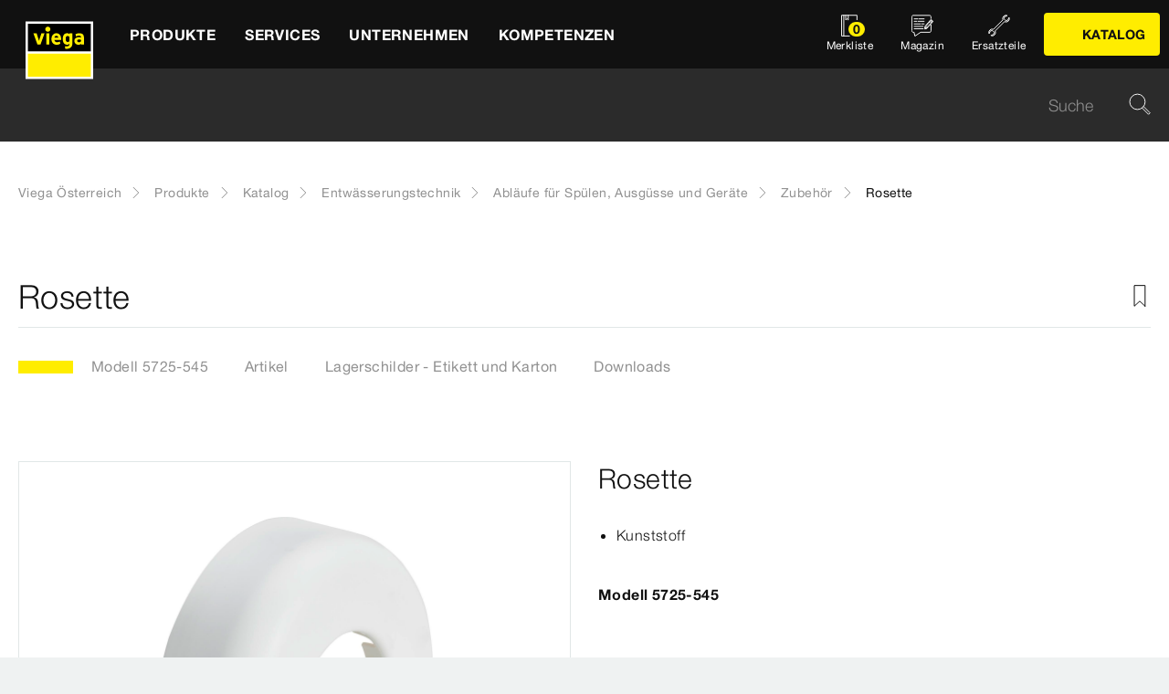

--- FILE ---
content_type: text/html;charset=utf-8
request_url: https://www.viega.at/de/produkte/Katalog/Entwaesserungstechnik/Ablaeufe-fuer-Spuelen-Ausguesse-und/Zubehoer/Rosette-5725-545.html
body_size: 17639
content:


<!DOCTYPE html>
<html lang="de" data-region="at">
<head>
  <meta charset="UTF-8"/>
  <meta name="viewport" content="width=device-width, initial-scale=1.0"/>
  <meta http-equiv="X-UA-Compatible" content="ie=edge"/>

  <title>Rosette | Viega Österreich</title>

  
    <script defer="defer" type="text/javascript" src="/.rum/@adobe/helix-rum-js@%5E2/dist/rum-standalone.js"></script>
<link rel="preconnect" href="//app.usercentrics.eu"/>
    <link rel="preconnect" href="//api.usercentrics.eu"/>
    <link rel="preconnect" href="//privacy-proxy.usercentrics.eu"/>
    <link rel="preload" href="//privacy-proxy.usercentrics.eu/latest/uc-block.bundle.js" as="script"/>
    <script type="application/javascript" src="https://privacy-proxy.usercentrics.eu/latest/uc-block.bundle.js"></script>
    <script>
      uc.deactivateBlocking([
        'f6nkjdUL', //AL is not blocked
        'dwkRM0PG', //Issuu is not blocked
        'BJz7qNsdj-7', // Yt is not blocked
        'r1Fhc4iOoWX' //Hubspotform is not blocked
      ]);
    </script>
  

  
  <link rel="icon" type="image/svg+xml" href="/etc.clientlibs/viega-frontend/clientlibs/main/resources/icons/favicon.svg"/>

  
    <meta property="og:title" content="Rosette"/>
    
    <meta property="og:type" content="website"/>
    <meta property="og:url" content="https://www.viega.at/de/produkte/Katalog/Entwaesserungstechnik/Ablaeufe-fuer-Spuelen-Ausguesse-und/Zubehoer/Rosette-5725-545.html"/>
    <meta property="og:locale" content="de_AT"/>

    
    
    
    
    
    
  

  <meta http-equiv="Content-Language" content="de"/>
  <meta name="title" content="Rosette | Viega Österreich"/>
  <meta name="description" content="Kunststoff"/>
  
  <meta name="robots" content="index, follow"/>





  
    
<link rel="stylesheet" href="/etc.clientlibs/viega-frontend/clientlibs/main.lc-bb462bb64a74057992f330266fed68c3-lc.min.css" type="text/css">






  








  
  
  



  
    
    
<script src="/etc.clientlibs/viega-frontend/clientlibs/acdl_helper.lc-f92d47fd598e8a2e8428f154f8f0449a-lc.min.js"></script>



  
  <script src="https://assets.adobedtm.com/4bd80a146c61/aa931959472e/launch-1853dc13c3dd.min.js" async></script>


  <script type="text/javascript" src="/etc.clientlibs/cq/analytics/clientlibs/sitecatalyst/appmeasurement.js"></script>
  <script type="text/javascript" src="/etc.clientlibs/dam/clientlibs/assetinsights/pagetracker.js"></script>

  <script type="text/javascript">
    assetAnalytics.attrTrackable = 'trackable';
    assetAnalytics.defaultTrackable = true;

    assetAnalytics.attrAssetID = 'aem-asset-id';

    /**
     * Pagetracker Core javascript tries to minimize the tracking-calls generated for asset-load-events by
     * aggregating multiple asset-load-events
     * (i.e., sending a single tracking-call for multiple asset-load-events)
     * this value specifies (in milliseconds) how much time to wait (since last asset-load-event) for
     * subsequent asset-load-events
     * If the web-page contains a lot of images which are 'lazily-loaded' (e.g., user-scrolling past
     * current window boundaries) it is recommended to keep this value high so that tracking-calls
     * resulting due to asset-load-events are minimized.
     * While keeping this value high WILL reduce tracking-calls generated due to asset-load-events,
     * please be aware that keeping this value high MAY affect accuracy of data since asset-load-events
     * generated within the configured interval CAN NOT be sent to Analytics if user navigates away/closes
     * the webpage before the interval expires.
     * default is 2000
     *
     * @param assetImpressionPollInterval  specifies interval-timeout (milli seconds) to wait for asset-load-events
     *                                     before generating an tracking-call with aggregated asset-load-events.
     */
    assetAnalytics.assetImpressionPollInterval = 2000;

    /**
     * this attribute determines how many asset-load-events can be aggregated in a single tracking-call.
     * This is important from the context of max-#-of-characters in a GET request
     * default is 1800
     * NOTE: it is recommended to keep this value at its default.
     *
     * @param attrTrackable  identifies appropriate <code>data</code> attribute in the asset-embed-code
     */
    assetAnalytics.charsLimitForGET = 1800; // bytes

    /**
     * this attribute enables logging. Any 'truthy' value will enable logging
     *
     * @param debug  enable/disable logs
     */
    assetAnalytics.debug = false;
    /**
     * Following is the call to initialize Pagetracker Code javascript
     * NOTE: Please make sure that conversion-variables and success-events specified below have been initialized
     *       in the RSID appropriately
     * NOTE: When using a pre-defined AppMeasurement object instead of letting Pagetracker Core create its own instance
     *       1. Please make sure that the Adobe Analytics tool is completely initailzed (i.e., the object itself isn't undefined
     *       2. First 3 arguments (viz., RSID, Tracking Server, Visitor Namespace) to the <code>init()</code> function
     *          will be ignored
     * NOTE: If using DTM, the code below MUST be invoked after both <code>assetAnalytics</code> AND <code>AppMeasurement</code>
     *       object(s) are available. A good place would be 'Customize Page Code' of Adobe Analytics Tool Settings
     *       Make sure that the code is called 'After UI settings'
     * WARN: Since Asset Insights has been configured to use Auto-provisioned (reserved) Mappings for AEM Assets
     *       make sure that "Save AEM Reporting" is also enabled on Adobe Analytics UI for selected RSID.
     *       Otherwise Asset Insights may show incorrect results and can even result in loss of data
     */
    assetAnalytics.dispatcher.init(
            "viega.assetsinsights.prod",  /** RSID to send tracking-call to */
            "viega.data.adobedc.net",  /** Tracking Server to send tracking-call to */
            "viega",  /** Visitor Namespace to send tracking-call to */
            "",
            "",
            "",
            "",
            undefined  /** [OPTIONAL] if the webpage already has an AppMeasurement object, please include the object here. If unspecified, Pagetracker Core shall create its own AppMeasurement object */
            );
    /*
     * NOTE: If the webpage already has an AppMeasurement object, please use that here. Also, if doPlugins() is already being
     *       used, add the call <code>assetAnalytics.core.updateContextData()</code> at its end.
     */
    assetAnalytics.dispatcher.s.usePlugins=true;
    assetAnalytics.dispatcher.s.doPlugins=assetAnalytics.core.updateContextData;

    window.addEventListener('load', assetAnalytics.core.optimizedAssetInsights, false);
    window.addEventListener('load', assetAnalytics.dispatcher.s.t, false);
  </script>

</head>
<body class="t-default" id="responsivecatalogproductmodelpage-a051eaf9f5" data-cmp-data-layer-enabled>
<script>
  window.adobeDataLayer = window.adobeDataLayer || [];
  adobeDataLayer.push({
    page: JSON.parse("{\x22responsivecatalogproductmodelpage\u002Da051eaf9f5\x22:{\x22@type\x22:\x22viega\u002Daem\u002Dpim\/cms\/pages\/page\/responsivecatalogproductmodelpage\x22,\x22dc:title\x22:\x22Rosette\x22,\x22dc:description\x22:\x22Kunststoff\x22,\x22xdm:template\x22:\x22\/apps\/viega\u002Daem\u002Dpim\/cms\/templates\/pages\/responsivecatalogpage\x22,\x22xdm:language\x22:\x22de\u002DAT\x22,\x22xdm:tags\x22:[],\x22repo:path\x22:\x22\/content\/viega\/at\/de\/produkte\/Katalog\/Entwaesserungstechnik\/Ablaeufe\u002Dfuer\u002DSpuelen\u002DAusguesse\u002Dund\/Zubehoer\/Rosette\u002D5725\u002D545.html\x22}}"),
    event:'cmp:show',
    eventInfo: {
      path: 'page.responsivecatalogproductmodelpage\u002Da051eaf9f5'
    },
    viegaPage: JSON.parse("{\x22country\x22:\x22AT\x22,\x22siteSection\x22:\x22produkte\x22,\x22pageTemplate\x22:null,\x22publishDate\x22:null,\x22language\x22:\x22de\x22,\x22subSection5\x22:\x22Rosette\u002D5725\u002D545\x22,\x22pageID\x22:\x22responsivecatalogproductmodelpage\u002Da051eaf9f5\x22,\x22pageName\x22:\x22Rosette\x22,\x22platform\x22:\x22web\x22,\x22taxonomyTags\x22:[{\x22path\x22:\x22\/content\/cq:tags\/viega\/products\/10357\x22,\x22title\x22:\x22Drainage technology\x22},{\x22path\x22:\x22\/content\/cq:tags\/viega\/products\/10357\/V3\x22,\x22title\x22:\x22Drains for sinks, basins and appliances\x22}],\x22subSection3\x22:\x22Ablaeufe\u002Dfuer\u002DSpuelen\u002DAusguesse\u002Dund\x22,\x22subSection4\x22:\x22Zubehoer\x22,\x22subSection1\x22:\x22Katalog\x22,\x22subSection2\x22:\x22Entwaesserungstechnik\x22,\x22campaign\x22:\x22\x22,\x22category\x22:\x22text\/html\x22,\x22breadcrumbs\x22:[\x22produkte\x22,\x22Katalog\x22,\x22Entwaesserungstechnik\x22,\x22Ablaeufe\u002Dfuer\u002DSpuelen\u002DAusguesse\u002Dund\x22,\x22Zubehoer\x22,\x22Rosette\u002D5725\u002D545\x22]}"),
    aem: JSON.parse("{\x22environment\x22:\x22prod\x22}")
  });
</script>
<script>
  window.adobeDataLayer = window.adobeDataLayer || [];
  adobeDataLayer.push({
    product: JSON.parse("{\x22productAreaID\x22:\x2210357\x22,\x22productAreaName\x22:\x22Entwässerungstechnik\x22,\x22pageID\x22:\x22\/catalog\/10357\/V3\/9913\/5725\u002D545\x22,\x22category\x22:{\x22secondary\x22:\x22Zubehör\x22,\x22secondaryID\x22:\x229913\x22,\x22primaryID\x22:\x22V3\x22,\x22primary\x22:\x22Abläufe für Spülen, Ausgüsse und Geräte\x22},\x22info\x22:{\x22productId\x22:\x225725\u002D545\x22,\x22name\x22:\x22Rosette\x22}}")
  });
</script>








<header class="o-header" data-controller="o-header" id="header-961e213e0d" data-cmp-data-layer="{&#34;header-961e213e0d&#34;:{&#34;@type&#34;:&#34;viega-frontend/cms/components/fixed/header&#34;}}">
  <div class="o-header__container" data-target="o-header.container">
    











<nav class="m-mainnav o-header__m-mainnav" data-controller="m-mainnav" id="mainnavigation-961e213e0d" data-cmp-data-layer="{&#34;mainnavigation-961e213e0d&#34;:{&#34;@type&#34;:&#34;viega-frontend/cms/components/fixed/header&#34;}}">
	<div class="m-mainnav__navigation-container">
		<a class="m-mainnav__logo-container" href="/de/homepage.html" title="Viega Österreich" data-cmp-data-layer="{&#34;link-961e213e0d&#34;:{&#34;xdm:linkURL&#34;:&#34;/content/viega/at/de/homepage&#34;,&#34;@type&#34;:&#34;viega-frontend/cms/components/content/link&#34;,&#34;dc:title&#34;:&#34;Viega Österreich&#34;,&#34;context&#34;:&#34;clickLinkLogo&#34;,&#34;parentId&#34;:&#34;header-961e213e0d&#34;}}" data-cmp-clickable>
			<img src="/etc.clientlibs/viega-frontend/clientlibs/main/resources/icons/logo_w_border.svg" class="m-mainnav__logo" alt/>
		</a>
		<ul class="m-mainnav__main-items" data-target="m-mainnav.mainItems">
			
				<li class="m-mainnav__main-item">
					
					<a href="#" class="m-mainnav__main-link" data-action="click->m-mainnav#navigationLinkClick" data-cmp-data-layer="{&#34;mainnavigationItem-5241f81715&#34;:{&#34;xdm:linkURL&#34;:&#34;#&#34;,&#34;@type&#34;:&#34;viega-frontend/cms/components/content/link&#34;,&#34;dc:title&#34;:&#34;Produkte&#34;,&#34;context&#34;:&#34;clickLevel1&#34;,&#34;repo:modifyDate&#34;:&#34;2021-07-06T15:28:27Z&#34;}}" data-cmp-clickable>
						
  
  
  
  
  
      
  

  <svg class="a-svgicon a-svgicon--arrow_left m-mainnav__arrow-left a-svgicon--small" focusable="false">
    
    <use xlink:href="/etc.clientlibs/viega-frontend/clientlibs/main/resources/icons/svg-spritesheet.svg#icon--arrow_left"></use>
    
  </svg>


						<span>Produkte</span>
						
  
  
  
  
  
      
  

  <svg class="a-svgicon a-svgicon--arrow_right m-mainnav__arrow-right a-svgicon--small" focusable="false">
    
    <use xlink:href="/etc.clientlibs/viega-frontend/clientlibs/main/resources/icons/svg-spritesheet.svg#icon--arrow_right"></use>
    
  </svg>


					</a>
					
						<ul class="m-mainnav__submenu m-mainnav__submenu--1">
							
								
								<li class="m-mainnav__submenu-item">
									<a href="/de/produkte.html" class="m-mainnav__submenu-link " data-action="click->m-mainnav#navigationLinkClick">
										<h3 class="m-mainnav__teaser-title">Produkte</h3>
										<p class="m-mainnav__teaser-text">Neuheiten und Bestseller, Katalog oder Ersatzteile: Machen Sie sich mit der Produktwelt von Viega vertraut! </p>
									</a>
									
                </li>
              
								
								<li class="m-mainnav__submenu-item">
									<a href="/de/produkte/highlights.html" class="m-mainnav__submenu-link " data-action="click->m-mainnav#navigationLinkClick" data-cmp-data-layer="{&#34;mainnavigationItem-a0942dcba1&#34;:{&#34;dc:description&#34;:&#34;Lassen Sie sich von unseren Top-Produkten  für Ihr eigenes Projekt inspirieren!&#34;,&#34;xdm:linkURL&#34;:&#34;/content/viega/at/de/produkte/neuheiten.html&#34;,&#34;@type&#34;:&#34;viega-frontend/cms/components/content/link&#34;,&#34;dc:title&#34;:&#34;Highlights&#34;,&#34;context&#34;:&#34;clickLevel2&#34;,&#34;repo:modifyDate&#34;:&#34;2022-07-12T14:20:47Z&#34;}}" data-cmp-clickable>
										<h3 class="m-mainnav__teaser-title">Highlights</h3>
										<p class="m-mainnav__teaser-text">Lassen Sie sich von unseren Top-Produkten  für Ihr eigenes Projekt inspirieren!</p>
									</a>
									
                </li>
              
								
								<li class="m-mainnav__submenu-item">
									<a href="/de/produkte/Katalog.html" class="m-mainnav__submenu-link " data-action="click->m-mainnav#navigationLinkClick" data-cmp-data-layer="{&#34;mainnavigationItem-d38405f03d&#34;:{&#34;dc:description&#34;:&#34;Alle Produktinformationen von Viega - täglich aktualisiert.&#34;,&#34;xdm:linkURL&#34;:&#34;/content/viega/at/de/produkte/Katalog.html&#34;,&#34;@type&#34;:&#34;viega-frontend/cms/components/content/link&#34;,&#34;dc:title&#34;:&#34;Katalog&#34;,&#34;context&#34;:&#34;clickLevel2&#34;,&#34;repo:modifyDate&#34;:&#34;2017-09-06T14:47:07Z&#34;}}" data-cmp-clickable>
										<h3 class="m-mainnav__teaser-title">Katalog</h3>
										<p class="m-mainnav__teaser-text">Alle Produktinformationen von Viega - täglich aktualisiert.</p>
									</a>
									
                </li>
              
								
								<li class="m-mainnav__submenu-item">
									<a href="/de/produkte/Ersatzteile.html" class="m-mainnav__submenu-link " data-action="click->m-mainnav#navigationLinkClick" data-cmp-data-layer="{&#34;mainnavigationItem-104d6109ac&#34;:{&#34;dc:description&#34;:&#34;Hier gelangen Sie schnell zum gewünschten Ersatzteil.&#34;,&#34;xdm:linkURL&#34;:&#34;/content/viega/at/de/produkte/Ersatzteile.html&#34;,&#34;@type&#34;:&#34;viega-frontend/cms/components/content/link&#34;,&#34;dc:title&#34;:&#34;Ersatzteile&#34;,&#34;context&#34;:&#34;clickLevel2&#34;,&#34;repo:modifyDate&#34;:&#34;2017-09-06T14:50:08Z&#34;}}" data-cmp-clickable>
										<h3 class="m-mainnav__teaser-title">Ersatzteile</h3>
										<p class="m-mainnav__teaser-text">Hier gelangen Sie schnell zum gewünschten Ersatzteil.</p>
									</a>
									
                </li>
              
								
								<li class="m-mainnav__submenu-item">
									<a href="/de/produkte/viega-productfinder.html" class="m-mainnav__submenu-link " data-action="click->m-mainnav#navigationLinkClick" data-cmp-data-layer="{&#34;mainnavigationItem-f218b3b996&#34;:{&#34;dc:description&#34;:&#34;Unser Produktfinder gibt Ihnen einen ersten Überblick über die passende Viega Installationslösung für Ihr Projekt! &#34;,&#34;xdm:linkURL&#34;:&#34;/content/viega/at/de/produkte/viega-productfinder.html&#34;,&#34;@type&#34;:&#34;viega-frontend/cms/components/content/link&#34;,&#34;dc:title&#34;:&#34;Productfinder&#34;,&#34;context&#34;:&#34;clickLevel2&#34;}}" data-cmp-clickable>
										<h3 class="m-mainnav__teaser-title">Productfinder</h3>
										<p class="m-mainnav__teaser-text">Unser Produktfinder gibt Ihnen einen ersten Überblick über die passende Viega Installationslösung für Ihr Projekt! </p>
									</a>
									
                </li>
              
            </ul>
          
        </li>
      
				<li class="m-mainnav__main-item">
					
					<a href="#" class="m-mainnav__main-link" data-action="click->m-mainnav#navigationLinkClick" data-cmp-data-layer="{&#34;mainnavigationItem-d0640744a4&#34;:{&#34;xdm:linkURL&#34;:&#34;#&#34;,&#34;@type&#34;:&#34;viega-frontend/cms/components/content/link&#34;,&#34;dc:title&#34;:&#34;Services&#34;,&#34;context&#34;:&#34;clickLevel1&#34;,&#34;repo:modifyDate&#34;:&#34;2021-07-06T15:28:40Z&#34;}}" data-cmp-clickable>
						
  
  
  
  
  
      
  

  <svg class="a-svgicon a-svgicon--arrow_left m-mainnav__arrow-left a-svgicon--small" focusable="false">
    
    <use xlink:href="/etc.clientlibs/viega-frontend/clientlibs/main/resources/icons/svg-spritesheet.svg#icon--arrow_left"></use>
    
  </svg>


						<span>Services</span>
						
  
  
  
  
  
      
  

  <svg class="a-svgicon a-svgicon--arrow_right m-mainnav__arrow-right a-svgicon--small" focusable="false">
    
    <use xlink:href="/etc.clientlibs/viega-frontend/clientlibs/main/resources/icons/svg-spritesheet.svg#icon--arrow_right"></use>
    
  </svg>


					</a>
					
						<ul class="m-mainnav__submenu m-mainnav__submenu--1">
							
								
								<li class="m-mainnav__submenu-item">
									<a href="/de/services.html" class="m-mainnav__submenu-link " data-action="click->m-mainnav#navigationLinkClick">
										<h3 class="m-mainnav__teaser-title">Services</h3>
										<p class="m-mainnav__teaser-text">Von Seminaren über Konfiguratoren und Downloads bis hin zu FAQ: Verschaffen Sie sich einen Überblick über die Services von Viega Österreich!</p>
									</a>
									
                </li>
              
								
								<li class="m-mainnav__submenu-item">
									<a href="/de/services/Seminare.html" class="m-mainnav__submenu-link " data-action="click->m-mainnav#navigationLinkClick" data-cmp-data-layer="{&#34;mainnavigationItem-1085d60194&#34;:{&#34;dc:description&#34;:&#34;Welche Seminare bietet Viega 2026 im neuen Schulungszentrum am Attersee an? Verschaffen Sie sich einen Überblick über das Weiterbildungsprogramm! &#34;,&#34;xdm:linkURL&#34;:&#34;/content/viega/at/de/services/Seminare.html&#34;,&#34;@type&#34;:&#34;viega-frontend/cms/components/content/link&#34;,&#34;dc:title&#34;:&#34;Seminare 2026&#34;,&#34;context&#34;:&#34;clickLevel2&#34;,&#34;repo:modifyDate&#34;:&#34;2023-12-06T08:54:28Z&#34;}}" data-cmp-clickable>
										<h3 class="m-mainnav__teaser-title">Seminare 2026</h3>
										<p class="m-mainnav__teaser-text">Welche Seminare bietet Viega 2026 im neuen Schulungszentrum am Attersee an? Verschaffen Sie sich einen Überblick über das Weiterbildungsprogramm! </p>
									</a>
									
                </li>
              
								
								<li class="m-mainnav__submenu-item">
									<a href="/de/services/frag-viega.html" class="m-mainnav__submenu-link " data-action="click->m-mainnav#navigationLinkClick" data-cmp-data-layer="{&#34;mainnavigationItem-05fc5e495b&#34;:{&#34;dc:description&#34;:&#34;Ob Produktfunktionalität oder Serviceangebot: #FragViega! Finden Sie in unseren FAQ Antworten auf häufig gestellte Fragen betreffend Viega Österreich! &#34;,&#34;xdm:linkURL&#34;:&#34;/content/viega/at/de/services/frag-viega.html&#34;,&#34;@type&#34;:&#34;viega-frontend/cms/components/content/link&#34;,&#34;dc:title&#34;:&#34;FAQ #FragViega&#34;,&#34;context&#34;:&#34;clickLevel2&#34;,&#34;repo:modifyDate&#34;:&#34;2022-11-24T11:12:45Z&#34;}}" data-cmp-clickable>
										<h3 class="m-mainnav__teaser-title">FAQ #FragViega</h3>
										<p class="m-mainnav__teaser-text">Ob Produktfunktionalität oder Serviceangebot: #FragViega! Finden Sie in unseren FAQ Antworten auf häufig gestellte Fragen betreffend Viega Österreich! </p>
									</a>
									
                </li>
              
								
								<li class="m-mainnav__submenu-item">
									<a href="/de/services/podcasts.html" class="m-mainnav__submenu-link " data-action="click->m-mainnav#navigationLinkClick" data-cmp-data-layer="{&#34;mainnavigationItem-0487802f99&#34;:{&#34;dc:description&#34;:&#34;Wissen aus Theorie und Praxis: Viega-Experten teilen ihr Know-how – kurz, kompakt und immer mit den aktuellen Normen und Daten im Gepäck. Gleich reinhören!&#34;,&#34;xdm:linkURL&#34;:&#34;/content/viega/at/de/services/podcasts.html&#34;,&#34;@type&#34;:&#34;viega-frontend/cms/components/content/link&#34;,&#34;dc:title&#34;:&#34;Viega goes Podcast&#34;,&#34;context&#34;:&#34;clickLevel2&#34;,&#34;repo:modifyDate&#34;:&#34;2024-02-01T09:52:08Z&#34;}}" data-cmp-clickable>
										<h3 class="m-mainnav__teaser-title">Viega goes Podcast</h3>
										<p class="m-mainnav__teaser-text">Wissen aus Theorie und Praxis: Viega-Experten teilen ihr Know-how – kurz, kompakt und immer mit den aktuellen Normen und Daten im Gepäck. Gleich reinhören!</p>
									</a>
									
                </li>
              
								
								<li class="m-mainnav__submenu-item">
									<a href="/de/services/Service-Hotline.html" class="m-mainnav__submenu-link " data-action="click->m-mainnav#navigationLinkClick" data-cmp-data-layer="{&#34;mainnavigationItem-df9a675d3e&#34;:{&#34;dc:description&#34;:&#34;Ob technische Beratung oder Fragen an den Vertrieb: Unser Service-Team freut sich auf Ihr individuelles Anliegen. Nehmen Sie jetzt Kontakt auf!&#34;,&#34;xdm:linkURL&#34;:&#34;/content/viega/at/de/services/Service-Hotline.html&#34;,&#34;@type&#34;:&#34;viega-frontend/cms/components/content/link&#34;,&#34;dc:title&#34;:&#34;Service-Hotline&#34;,&#34;context&#34;:&#34;clickLevel2&#34;,&#34;repo:modifyDate&#34;:&#34;2022-10-05T13:22:11Z&#34;}}" data-cmp-clickable>
										<h3 class="m-mainnav__teaser-title">Service-Hotline</h3>
										<p class="m-mainnav__teaser-text">Ob technische Beratung oder Fragen an den Vertrieb: Unser Service-Team freut sich auf Ihr individuelles Anliegen. Nehmen Sie jetzt Kontakt auf!</p>
									</a>
									
                </li>
              
								
								<li class="m-mainnav__submenu-item">
									<a href="/de/services/software-tools.html" class="m-mainnav__submenu-link " data-action="click->m-mainnav#navigationLinkClick" data-cmp-data-layer="{&#34;mainnavigationItem-a9e9bbb11d&#34;:{&#34;dc:description&#34;:&#34; Innovative Planungssoftware, komfortable Berechnungsverfahren, zukunftsweisende Technik. Informieren Sie sich hier über die Viega Software-Programme!&#34;,&#34;xdm:linkURL&#34;:&#34;/content/viega/at/de/services/software-tools.html&#34;,&#34;@type&#34;:&#34;viega-frontend/cms/components/content/link&#34;,&#34;dc:title&#34;:&#34;Software&#34;,&#34;context&#34;:&#34;clickLevel2&#34;,&#34;repo:modifyDate&#34;:&#34;2022-10-14T13:03:51Z&#34;}}" data-cmp-clickable>
										<h3 class="m-mainnav__teaser-title">Software</h3>
										<p class="m-mainnav__teaser-text"> Innovative Planungssoftware, komfortable Berechnungsverfahren, zukunftsweisende Technik. Informieren Sie sich hier über die Viega Software-Programme!</p>
									</a>
									
                </li>
              
								
								<li class="m-mainnav__submenu-item">
									<a href="/de/services/konfiguratoren.html" class="m-mainnav__submenu-link " data-action="click->m-mainnav#navigationLinkClick" data-cmp-data-layer="{&#34;mainnavigationItem-0146a6fbda&#34;:{&#34;dc:description&#34;:&#34;Für Prevista Dry, Betätigungsplatten oder Advantix-Duschrinnen: Viega bietet unterschiedliche Konfiguratoren an. Jetzt Installationen planen und auslegen!  &#34;,&#34;xdm:linkURL&#34;:&#34;/content/viega/at/de/services/konfiguratoren.html&#34;,&#34;@type&#34;:&#34;viega-frontend/cms/components/content/link&#34;,&#34;dc:title&#34;:&#34;Konfiguratoren&#34;,&#34;context&#34;:&#34;clickLevel2&#34;,&#34;repo:modifyDate&#34;:&#34;2022-10-14T11:52:27Z&#34;}}" data-cmp-clickable>
										<h3 class="m-mainnav__teaser-title">Konfiguratoren</h3>
										<p class="m-mainnav__teaser-text">Für Prevista Dry, Betätigungsplatten oder Advantix-Duschrinnen: Viega bietet unterschiedliche Konfiguratoren an. Jetzt Installationen planen und auslegen!  </p>
									</a>
									
                </li>
              
								
								<li class="m-mainnav__submenu-item">
									<a href="/de/services/downloads.html" class="m-mainnav__submenu-link " data-action="click->m-mainnav#navigationLinkClick" data-cmp-data-layer="{&#34;mainnavigationItem-c7d1dac65c&#34;:{&#34;dc:description&#34;:&#34;Im Downloadcenter haben Sie Zugriff auf alle Unterlagen betreffend Viega – von Ausschreibungstexten bis hin zu Prospekten. Jetzt Dateien herunterladen!&#34;,&#34;xdm:linkURL&#34;:&#34;/content/viega/at/de/services/downloads.html&#34;,&#34;@type&#34;:&#34;viega-frontend/cms/components/content/link&#34;,&#34;dc:title&#34;:&#34;Downloads&#34;,&#34;context&#34;:&#34;clickLevel2&#34;,&#34;repo:modifyDate&#34;:&#34;2022-10-05T12:42:02Z&#34;}}" data-cmp-clickable>
										<h3 class="m-mainnav__teaser-title">Downloads</h3>
										<p class="m-mainnav__teaser-text">Im Downloadcenter haben Sie Zugriff auf alle Unterlagen betreffend Viega – von Ausschreibungstexten bis hin zu Prospekten. Jetzt Dateien herunterladen!</p>
									</a>
									
                </li>
              
            </ul>
          
        </li>
      
				<li class="m-mainnav__main-item">
					
					<a href="#" class="m-mainnav__main-link" data-action="click->m-mainnav#navigationLinkClick" data-cmp-data-layer="{&#34;mainnavigationItem-f04ac9bec4&#34;:{&#34;xdm:linkURL&#34;:&#34;#&#34;,&#34;@type&#34;:&#34;viega-frontend/cms/components/content/link&#34;,&#34;dc:title&#34;:&#34;Unternehmen&#34;,&#34;context&#34;:&#34;clickLevel1&#34;,&#34;repo:modifyDate&#34;:&#34;2022-08-24T12:28:52Z&#34;}}" data-cmp-clickable>
						
  
  
  
  
  
      
  

  <svg class="a-svgicon a-svgicon--arrow_left m-mainnav__arrow-left a-svgicon--small" focusable="false">
    
    <use xlink:href="/etc.clientlibs/viega-frontend/clientlibs/main/resources/icons/svg-spritesheet.svg#icon--arrow_left"></use>
    
  </svg>


						<span>Unternehmen</span>
						
  
  
  
  
  
      
  

  <svg class="a-svgicon a-svgicon--arrow_right m-mainnav__arrow-right a-svgicon--small" focusable="false">
    
    <use xlink:href="/etc.clientlibs/viega-frontend/clientlibs/main/resources/icons/svg-spritesheet.svg#icon--arrow_right"></use>
    
  </svg>


					</a>
					
						<ul class="m-mainnav__submenu m-mainnav__submenu--1">
							
								
								<li class="m-mainnav__submenu-item">
									<a href="/de/unternehmen.html" class="m-mainnav__submenu-link " data-action="click->m-mainnav#navigationLinkClick">
										<h3 class="m-mainnav__teaser-title">Unternehmen</h3>
										<p class="m-mainnav__teaser-text">Was zeichnet Viega Österreich aus? Vom Seminarcenter über Referenzen bis hin zur Rolle als Arbeitgeber: Lernen Sie unser Unternehmen kennen!</p>
									</a>
									
                </li>
              
								
								<li class="m-mainnav__submenu-item">
									<a href="/de/unternehmen/ueber-uns.html" class="m-mainnav__submenu-link " data-action="click->m-mainnav#navigationLinkClick" data-cmp-data-layer="{&#34;mainnavigationItem-1021db882a&#34;:{&#34;dc:description&#34;:&#34;Viega. Höchster Qualität verbunden. Was stellt Viega her? Wo produziert Viega und warum? Mehr über den Innovationstreiber der Installationsbranche!&#34;,&#34;xdm:linkURL&#34;:&#34;/content/viega/at/de/unternehmen/ueber-uns.html&#34;,&#34;@type&#34;:&#34;viega-frontend/cms/components/content/link&#34;,&#34;dc:title&#34;:&#34;Über uns&#34;,&#34;context&#34;:&#34;clickLevel2&#34;,&#34;repo:modifyDate&#34;:&#34;2022-09-29T09:29:24Z&#34;}}" data-cmp-clickable>
										<h3 class="m-mainnav__teaser-title">Über uns</h3>
										<p class="m-mainnav__teaser-text">Viega. Höchster Qualität verbunden. Was stellt Viega her? Wo produziert Viega und warum? Mehr über den Innovationstreiber der Installationsbranche!</p>
									</a>
									
                </li>
              
								
								<li class="m-mainnav__submenu-item">
									<a href="/de/unternehmen/viega-oesterreich.html" class="m-mainnav__submenu-link " data-action="click->m-mainnav#navigationLinkClick" data-cmp-data-layer="{&#34;mainnavigationItem-8a41e6a248&#34;:{&#34;dc:description&#34;:&#34;Warum ist Viega Österreich mit Sitz in Attersee am Attersee der richtige Partner für Ihr Bauprojekt? Finden Sie jetzt die Antwort auf diese Frage! &#34;,&#34;xdm:linkURL&#34;:&#34;/content/viega/at/de/unternehmen/viega-oesterreich.html&#34;,&#34;@type&#34;:&#34;viega-frontend/cms/components/content/link&#34;,&#34;dc:title&#34;:&#34;Team Österreich&#34;,&#34;context&#34;:&#34;clickLevel2&#34;,&#34;repo:modifyDate&#34;:&#34;2022-08-29T12:00:17Z&#34;}}" data-cmp-clickable>
										<h3 class="m-mainnav__teaser-title">Team Österreich</h3>
										<p class="m-mainnav__teaser-text">Warum ist Viega Österreich mit Sitz in Attersee am Attersee der richtige Partner für Ihr Bauprojekt? Finden Sie jetzt die Antwort auf diese Frage! </p>
									</a>
									
                </li>
              
								
								<li class="m-mainnav__submenu-item">
									<a href="/de/unternehmen/seminarcenter-attersee.html" class="m-mainnav__submenu-link " data-action="click->m-mainnav#navigationLinkClick" data-cmp-data-layer="{&#34;mainnavigationItem-2abce3f817&#34;:{&#34;dc:description&#34;:&#34;Das Seminarcenter von Viega in Attersee ist ein Leuchtturm für Energieeffizienz in der TGA-Branche. Mehr zum Vorzeigeprojekt für das Bauen der Zukunft!&#34;,&#34;xdm:linkURL&#34;:&#34;/content/viega/at/de/unternehmen/seminarcenter-attersee.html&#34;,&#34;@type&#34;:&#34;viega-frontend/cms/components/content/link&#34;,&#34;dc:title&#34;:&#34;Seminarcenter Attersee&#34;,&#34;context&#34;:&#34;clickLevel2&#34;,&#34;repo:modifyDate&#34;:&#34;2022-09-09T07:35:42Z&#34;}}" data-cmp-clickable>
										<h3 class="m-mainnav__teaser-title">Seminarcenter Attersee</h3>
										<p class="m-mainnav__teaser-text">Das Seminarcenter von Viega in Attersee ist ein Leuchtturm für Energieeffizienz in der TGA-Branche. Mehr zum Vorzeigeprojekt für das Bauen der Zukunft!</p>
									</a>
									
                </li>
              
								
								<li class="m-mainnav__submenu-item">
									<a href="/de/unternehmen/Referenzen.html" class="m-mainnav__submenu-link " data-action="click->m-mainnav#navigationLinkClick" data-cmp-data-layer="{&#34;mainnavigationItem-6bf3e4611f&#34;:{&#34;dc:description&#34;:&#34;Installationstechnik von Viega im vielfältigen Einsatz: Unsere Referenzen geben spannende Einblicke in erfolgreich realisierte Projekte. Jetzt reinklicken!&#34;,&#34;xdm:linkURL&#34;:&#34;/content/viega/at/de/unternehmen/Referenzen.html&#34;,&#34;@type&#34;:&#34;viega-frontend/cms/components/content/link&#34;,&#34;dc:title&#34;:&#34;Referenzen&#34;,&#34;context&#34;:&#34;clickLevel2&#34;,&#34;repo:modifyDate&#34;:&#34;2022-09-09T08:13:19Z&#34;}}" data-cmp-clickable>
										<h3 class="m-mainnav__teaser-title">Referenzen</h3>
										<p class="m-mainnav__teaser-text">Installationstechnik von Viega im vielfältigen Einsatz: Unsere Referenzen geben spannende Einblicke in erfolgreich realisierte Projekte. Jetzt reinklicken!</p>
									</a>
									
                </li>
              
								
								<li class="m-mainnav__submenu-item">
									<a href="/de/unternehmen/Karriere.html" class="m-mainnav__submenu-link " data-action="click->m-mainnav#navigationLinkClick" data-cmp-data-layer="{&#34;mainnavigationItem-6dd03d5790&#34;:{&#34;dc:description&#34;:&#34;Wir sind Viega Österreich und freuen uns über neue Kollegen. Hier geht´s zu unseren aktuellen Jobangeboten!&#34;,&#34;xdm:linkURL&#34;:&#34;/content/viega/at/de/unternehmen/Karriere.html&#34;,&#34;@type&#34;:&#34;viega-frontend/cms/components/content/link&#34;,&#34;dc:title&#34;:&#34;Karriere&#34;,&#34;context&#34;:&#34;clickLevel2&#34;,&#34;repo:modifyDate&#34;:&#34;2022-09-09T08:29:46Z&#34;}}" data-cmp-clickable>
										<h3 class="m-mainnav__teaser-title">Karriere</h3>
										<p class="m-mainnav__teaser-text">Wir sind Viega Österreich und freuen uns über neue Kollegen. Hier geht´s zu unseren aktuellen Jobangeboten!</p>
									</a>
									
                </li>
              
								
								<li class="m-mainnav__submenu-item">
									<a href="/de/unternehmen/online-magazin.html" class="m-mainnav__submenu-link " data-action="click->m-mainnav#navigationLinkClick" data-cmp-data-layer="{&#34;mainnavigationItem-f9ec84a20d&#34;:{&#34;dc:description&#34;:&#34;Trinkwasser, Nachhaltigkeit und Badgestaltung: Das Viega-Magazin bietet vielfältige Einblicke in die Welt der Installationstechnik. Gleich reinlesen!&#34;,&#34;xdm:linkURL&#34;:&#34;/content/viega/at/de/unternehmen/online-magazin.html&#34;,&#34;@type&#34;:&#34;viega-frontend/cms/components/content/link&#34;,&#34;dc:title&#34;:&#34;Online-Magazin&#34;,&#34;context&#34;:&#34;clickLevel2&#34;}}" data-cmp-clickable>
										<h3 class="m-mainnav__teaser-title">Online-Magazin</h3>
										<p class="m-mainnav__teaser-text">Trinkwasser, Nachhaltigkeit und Badgestaltung: Das Viega-Magazin bietet vielfältige Einblicke in die Welt der Installationstechnik. Gleich reinlesen!</p>
									</a>
									
                </li>
              
            </ul>
          
        </li>
      
				<li class="m-mainnav__main-item">
					<a href="/de/kompetenzen.html" class="m-mainnav__main-link" data-cmp-data-layer="{&#34;mainnavigationItem-14ba939e2a&#34;:{&#34;xdm:linkURL&#34;:&#34;/content/viega/at/de/Themen.html&#34;,&#34;@type&#34;:&#34;viega-frontend/cms/components/content/link&#34;,&#34;dc:title&#34;:&#34;Kompetenzen&#34;,&#34;context&#34;:&#34;clickLevel1&#34;,&#34;repo:modifyDate&#34;:&#34;2023-01-30T15:21:16Z&#34;}}" data-cmp-clickable>
						
  
  
  
  
  
      
  

  <svg class="a-svgicon a-svgicon--arrow_left m-mainnav__arrow-left a-svgicon--small" focusable="false">
    
    <use xlink:href="/etc.clientlibs/viega-frontend/clientlibs/main/resources/icons/svg-spritesheet.svg#icon--arrow_left"></use>
    
  </svg>


						<span>Kompetenzen</span>
						
  
  
  
  
  
      
  

  <svg class="a-svgicon a-svgicon--arrow_right m-mainnav__arrow-right a-svgicon--small" focusable="false">
    
    <use xlink:href="/etc.clientlibs/viega-frontend/clientlibs/main/resources/icons/svg-spritesheet.svg#icon--arrow_right"></use>
    
  </svg>


					</a>
					
					
        </li>
      
      
        <li class="m-mainnav__burger-menu-item">
          <div class="m-mainnav__burger-menu-catalog-container">
            

  
  

  
    
  

  

  
    
  

  
  

  

  
    
      <a class="a-button a-button--primary m-mainnav__burger-menu-catalog-button  a-button--left" data-controller="a-button" data-cmp-data-layer="{&#34;button-73db8faf0a&#34;:{&#34;xdm:linkURL&#34;:&#34;/content/viega/at/de/produkte/Katalog.html&#34;,&#34;@type&#34;:&#34;viega-frontend/cms/components/content/linkbutton&#34;,&#34;dc:title&#34;:&#34;Katalog&#34;,&#34;context&#34;:&#34;clickCatalog&#34;}}" data-cmp-clickable id="button-73db8faf0a" href="/de/produkte/Katalog.html">

        
  
  
  
  
  
      
  

  <svg class="a-svgicon a-svgicon--icon_brochure_content-1 a-button__icon--left a-svgicon--small" focusable="false">
    
    
    <use xlink:href="/etc.clientlibs/viega-frontend/clientlibs/main/resources/icons/svg/icon_brochure_content-1.svg"></use>
  </svg>


        <span>Katalog</span>
        

        
      </a>
    
  

          </div>
        </li>
      
      
        <li class="m-mainnav__main-item m-mainnav__burger-menu-item">
          <a href="/de/produkte/Ersatzteile.html" class="m-mainnav__burger-menu-link" data-cmp-data-layer="{&#34;mainnavigationSpareparts-961e213e0d&#34;:{&#34;xdm:linkURL&#34;:&#34;/content/viega/at/de/produkte/Ersatzteile.html&#34;,&#34;@type&#34;:&#34;viega-frontend/cms/components/content/headerIcon&#34;,&#34;dc:title&#34;:&#34;Ersatzteile&#34;,&#34;context&#34;:&#34;clickSpareParts&#34;}}" data-cmp-clickable>
            
  
  
  
  
  

  <svg class="a-svgicon a-svgicon--spareparts m-mainnav__map-icon " focusable="false">
    
    <use xlink:href="/etc.clientlibs/viega-frontend/clientlibs/main/resources/icons/svg-spritesheet.svg#icon--spareparts"></use>
    
  </svg>


            <span class="m-mainnav__burger-menu-link-label">Ersatzteile</span>
          </a>
        </li>
      
      <li class="m-mainnav__main-item m-mainnav__burger-menu-item">
        <a href="/de/watchlist.html" class="m-mainnav__burger-menu-link" data-action="click->m-mainnav#navigationLinkClick" data-cmp-data-layer="{&#34;mainnavigationWatchlist-961e213e0d&#34;:{&#34;@type&#34;:&#34;viega-frontend/cms/components/content/headerIcon&#34;,&#34;dc:title&#34;:&#34;Merkliste&#34;,&#34;context&#34;:&#34;clickWatchlist&#34;}}" data-cmp-clickable>
          <div class="m-mainnav__watchlist-icon-container">
            
  
  
  
  
  

  <svg class="a-svgicon a-svgicon--watchlist m-mainnav__watchlist-icon " focusable="false" aria-hidden="true">
    
    <use xlink:href="/etc.clientlibs/viega-frontend/clientlibs/main/resources/icons/svg-spritesheet.svg#icon--watchlist"></use>
    
  </svg>


            <p class="m-mainnav__watchlist-counter">
              <span data-target="m-mainnav.watchlistCounter">0</span>
            </p>
          </div>
          <span class="m-mainnav__burger-menu-link-label">Merkliste</span>
        </a>
      </li>
      
        <li class="m-mainnav__main-item m-mainnav__burger-menu-item">
          <a href="/de/unternehmen/online-magazin.html" class="m-mainnav__burger-menu-link" data-cmp-data-layer="{&#34;mainnavigationAdditionalHeaderIcon-961e213e0d&#34;:{&#34;xdm:linkURL&#34;:&#34;/content/viega/at/de/unternehmen/online-magazin.html&#34;,&#34;@type&#34;:&#34;viega-frontend/cms/components/content/headerIcon&#34;,&#34;dc:title&#34;:&#34;Magazin&#34;,&#34;context&#34;:&#34;clickAdditionalHeaderIcon&#34;}}" data-cmp-clickable>
            
  
  
  
  
  

  <svg class="a-svgicon a-svgicon--blog m-mainnav__map-icon " focusable="false">
    
    <use xlink:href="/etc.clientlibs/viega-frontend/clientlibs/main/resources/icons/svg-spritesheet.svg#icon--blog"></use>
    
  </svg>


            <span class="m-mainnav__burger-menu-link-label">Magazin</span>
          </a>
        </li>
      
      
      
    </ul>

		<ul class="m-mainnav__menu" data-target="m-mainnav.menuItems">
      
			<li class="m-mainnav__menu-item m-mainnav__submenu-item m-mainnav__watchlist">
				<a href="/de/watchlist.html" class="m-mainnav__menu-link" data-action="click->m-mainnav#navigationLinkClick" data-cmp-data-layer="{&#34;mainnavigationWatchlist-961e213e0d&#34;:{&#34;@type&#34;:&#34;viega-frontend/cms/components/content/headerIcon&#34;,&#34;dc:title&#34;:&#34;Merkliste&#34;,&#34;context&#34;:&#34;clickWatchlist&#34;}}" data-cmp-clickable>
					<div class="m-mainnav__watchlist-icon-container">
						
  
  
  
  
  

  <svg class="a-svgicon a-svgicon--watchlist m-mainnav__watchlist-icon " focusable="false" aria-hidden="true">
    
    <use xlink:href="/etc.clientlibs/viega-frontend/clientlibs/main/resources/icons/svg-spritesheet.svg#icon--watchlist"></use>
    
  </svg>


						<p class="m-mainnav__watchlist-counter">
							<span data-target="m-mainnav.watchlistCounter">0</span>
						</p>
					</div>
					<span class="m-mainnav__menu-label">Merkliste</span>
				</a>
				<div class="m-mainnav__submenu m-mainnav__submenu--1 m-mainnav__watchlist-container" data-target="m-mainnav.watchlistFlyout">
					<div class="m-mainnav__watchlist-intro">
						<a class="m-mainnav__watchlist-link" href="/de/watchlist.html" data-cmp-data-layer="{&#34;link-8dc53198c1&#34;:{&#34;dc:description&#34;:&#34;Über den \&#34;+\&#34;-Button fügen Sie der Merkliste Ihre Einträge hinzu.&#34;,&#34;xdm:linkURL&#34;:&#34;/content/viega/at/de/watchlist.html&#34;,&#34;@type&#34;:&#34;viega-frontend/cms/components/content/link&#34;,&#34;dc:title&#34;:&#34;Merkliste&#34;,&#34;context&#34;:&#34;clickLink&#34;,&#34;parentId&#34;:&#34;mainnavigationWatchlist-961e213e0d&#34;}}" data-cmp-clickable>
							<h3 class="m-mainnav__watchlist-headline">Merkliste</h3>
							<p class="m-mainnav__watchlist-copy">Über den &#34;+&#34;-Button fügen Sie der Merkliste Ihre Einträge hinzu.</p>
							

  
  

  
    
  

  

  
    
  

  
  

  
    <button class="a-button a-button--secondary m-mainnav__button  a-button--left" data-controller="a-button" data-cmp-data-layer="{&#34;button-8dc53198c1&#34;:{&#34;xdm:linkURL&#34;:&#34;/content/viega/at/de/watchlist.html&#34;,&#34;@type&#34;:&#34;viega-frontend/cms/components/content/linkbutton&#34;,&#34;dc:title&#34;:&#34;Zur Merkliste&#34;,&#34;context&#34;:&#34;clickSecondary&#34;,&#34;parentId&#34;:&#34;mainnavigationWatchlist-961e213e0d&#34;}}" data-cmp-clickable id="button-8dc53198c1" data-action="click->m-cookielayer#closeCookieLayer">

      
      <span>Zur Merkliste</span>
      

      
    </button>
  

  

						</a>
					</div>
					<div class="m-mainnav__watchlist-items" data-target="m-mainnav.watchlistContainer"></div>
					<div class="m-mainnav__watchlist-empty">
						<p>Keine weiteren Positionen</p>
					</div>
				</div>
			</li>
			
				<li class="m-mainnav__menu-item m-mainnav__submenu-item m-mainnav__countrylist">
					<a href="/de/unternehmen/online-magazin.html" class="m-mainnav__menu-link m-mainnav__menu-countryselection" data-cmp-data-layer="{&#34;mainnavigationAdditionalHeaderIcon-961e213e0d&#34;:{&#34;xdm:linkURL&#34;:&#34;/content/viega/at/de/unternehmen/online-magazin.html&#34;,&#34;@type&#34;:&#34;viega-frontend/cms/components/content/headerIcon&#34;,&#34;dc:title&#34;:&#34;Magazin&#34;,&#34;context&#34;:&#34;clickAdditionalHeaderIcon&#34;}}" data-cmp-clickable>
						
  
  
  
  
  

  <svg class="a-svgicon a-svgicon--blog m-mainnav__map-icon " focusable="false">
    
    <use xlink:href="/etc.clientlibs/viega-frontend/clientlibs/main/resources/icons/svg-spritesheet.svg#icon--blog"></use>
    
  </svg>


						<span class="m-mainnav__menu-label">Magazin</span>
					</a>
				</li>
			
      
      
        <li class="m-mainnav__menu-item m-mainnav__submenu-item m-mainnav__countrylist">
          <a href="/de/produkte/Ersatzteile.html" class="m-mainnav__menu-link m-mainnav__menu-countryselection" data-cmp-data-layer="{&#34;mainnavigationAdditionalHeaderIcon-961e213e0d&#34;:{&#34;xdm:linkURL&#34;:&#34;/content/viega/at/de/unternehmen/online-magazin.html&#34;,&#34;@type&#34;:&#34;viega-frontend/cms/components/content/headerIcon&#34;,&#34;dc:title&#34;:&#34;Magazin&#34;,&#34;context&#34;:&#34;clickAdditionalHeaderIcon&#34;}}" data-cmp-clickable>
            
  
  
  
  
  

  <svg class="a-svgicon a-svgicon--spareparts m-mainnav__map-icon " focusable="false">
    
    <use xlink:href="/etc.clientlibs/viega-frontend/clientlibs/main/resources/icons/svg-spritesheet.svg#icon--spareparts"></use>
    
  </svg>


            <span class="m-mainnav__menu-label">Ersatzteile</span>
          </a>
        </li>
      
      
        <li class="m-mainnav__menu-item m-mainnav__burger-menu-catalog">
          <div>
            

  
  

  
    
  

  

  
    
  

  
  

  

  
    
      <a class="a-button a-button--primary m-mainnav__burger-menu-catalog-button  a-button--left" data-controller="a-button" data-cmp-data-layer="{&#34;button-73db8faf0a&#34;:{&#34;xdm:linkURL&#34;:&#34;/content/viega/at/de/produkte/Katalog.html&#34;,&#34;@type&#34;:&#34;viega-frontend/cms/components/content/linkbutton&#34;,&#34;dc:title&#34;:&#34;Katalog&#34;,&#34;context&#34;:&#34;clickCatalog&#34;}}" data-cmp-clickable id="button-73db8faf0a" href="/de/produkte/Katalog.html">

        
  
  
  
  
  
      
  

  <svg class="a-svgicon a-svgicon--icon_brochure_content-1 a-button__icon--left a-svgicon--small" focusable="false">
    
    
    <use xlink:href="/etc.clientlibs/viega-frontend/clientlibs/main/resources/icons/svg/icon_brochure_content-1.svg"></use>
  </svg>


        <span>Katalog</span>
        

        
      </a>
    
  

          </div>
        </li>
      
		</ul>
		
		<button class="m-mainnav__burger" data-target="m-mainnav.mobileMenuToggle" data-action="click->m-mainnav#toggleMobileMenu" data-cmp-data-layer="{&#34;mainnavigationBurgerMenu-961e213e0d&#34;:{&#34;@type&#34;:&#34;viega-frontend/cms/components/content/headerIcon&#34;,&#34;context&#34;:&#34;clickBurgerNavigation&#34;}}" data-cmp-clickable>
			
  
  
  
  
  
      
  

  <svg class="a-svgicon a-svgicon--burger_menu m-mainnav__burger-menu-icon open-icon a-svgicon--large" focusable="false">
    
    <use xlink:href="/etc.clientlibs/viega-frontend/clientlibs/main/resources/icons/svg-spritesheet.svg#icon--burger_menu"></use>
    
  </svg>


			
  
  
  
  
  
      
  

  <svg class="a-svgicon a-svgicon--cross m-mainnav__burger-close-icon close-icon a-svgicon--large" focusable="false">
    
    <use xlink:href="/etc.clientlibs/viega-frontend/clientlibs/main/resources/icons/svg-spritesheet.svg#icon--cross"></use>
    
  </svg>


		</button>
  </div>

	<div class="m-mainnav__search-container">
		<div class="m-mainnav__search-inner">
			
  
  
  <form class="m-searchinput m-mainnav__search m-searchinput--header" role="search" data-controller="m-searchinput" data-m-searchinput-apiurl="/de/search/_jcr_content/contentPar/searchbase.suggest.json" action="/de/search.html" method="GET" accept-charset="UTF-8" id="searchInputField-961e213e0d" data-cmp-data-layer="{&#34;searchInputField-961e213e0d&#34;:{&#34;@type&#34;:&#34;viega-frontend/cms/components/content/search/searchInputField&#34;}}">

    <div class="m-searchinput__container">
      <input type="search" role="searchbox" data-target="m-searchinput.searchInput" name="q" class="m-searchinput__input" placeholder="Suche"/>
      <button class="m-searchinput__search-submit" type="submit" data-action="click->m-searchinput#handleButtonClick" data-cmp-data-layer="{&#34;searchInputFieldSubmitButton-961e213e0d&#34;:{&#34;@type&#34;:&#34;viega-frontend/cms/components/content/search/searchInput/searchInputSubmitButton&#34;,&#34;context&#34;:&#34;clickSearchInputSubmitInTopNavigation&#34;}}" data-cmp-clickable>
        
  
  
  
  
  

  <svg class="a-svgicon a-svgicon--search m-mainnav__search-icon " focusable="false">
    
    <use xlink:href="/etc.clientlibs/viega-frontend/clientlibs/main/resources/icons/svg-spritesheet.svg#icon--search"></use>
    
  </svg>


      </button>
    </div>
    
    <div class="m-searchinput__suggestions" data-target="m-searchinput.suggestions" aria-live="polite" role="region" aria-atomic="true">
      <div class="m-searchinput__search-loading is-hidden" data-target="m-searchinput.searchLoadingContainer">
        
    
    <div class="m-teaserloading  is-hidden">
      
        <div class="m-teaserloading__loading-teaser m-teaserloading__loading-teaser--small"></div>
      
        <div class="m-teaserloading__loading-teaser m-teaserloading__loading-teaser--small"></div>
      
        <div class="m-teaserloading__loading-teaser m-teaserloading__loading-teaser--small"></div>
      
        <div class="m-teaserloading__loading-teaser m-teaserloading__loading-teaser--small"></div>
      
      
        <div class="m-teaserloading__loading-teaser">
          <div class="m-teaserloading__loading-teaser-content">
            <div class="m-teaserloading__loading-teaser-content-item"></div>
            <div class="m-teaserloading__loading-teaser-content-item"></div>
            <div class="m-teaserloading__loading-teaser-content-item"></div>
            <div class="m-teaserloading__loading-teaser-content-item"></div>
          </div>
        </div>
      
        <div class="m-teaserloading__loading-teaser">
          <div class="m-teaserloading__loading-teaser-content">
            <div class="m-teaserloading__loading-teaser-content-item"></div>
            <div class="m-teaserloading__loading-teaser-content-item"></div>
            <div class="m-teaserloading__loading-teaser-content-item"></div>
            <div class="m-teaserloading__loading-teaser-content-item"></div>
          </div>
        </div>
      
        <div class="m-teaserloading__loading-teaser">
          <div class="m-teaserloading__loading-teaser-content">
            <div class="m-teaserloading__loading-teaser-content-item"></div>
            <div class="m-teaserloading__loading-teaser-content-item"></div>
            <div class="m-teaserloading__loading-teaser-content-item"></div>
            <div class="m-teaserloading__loading-teaser-content-item"></div>
          </div>
        </div>
      
    </div>

      </div>
    </div>

    
    
  <script type="text/template" data-target="m-searchinput.noSuggestionTemplate">
    <div class="m-searchinput__no-suggestion">Keine Ergebnisse gefunden.</div>
  </script>


    
    
  <script type="text/template" data-target="m-searchinput.suggestionTemplate">
    <div class="m-searchinput__suggestion">{{title}}</div>
  </script>


    
    
  <script type="text/template" data-target="m-searchinput.resultTemplate">
    <a href="{{link}}" class="m-searchinput__result">
      <div class="m-searchinput__result-content">
        <div class="m-searchinput__result-title">{{title.text}}</div>
        <div class="m-searchinput__result-copy">{{copy}}</div>
      </div>
      {% if image %}
      <img src="{{image.name}}" class="m-searchinput__result-image" />
      {% endif %}
    </a>
  </script>

  </form>

		</div>
	</div>

	
	
  <script type="text/template" data-target="m-mainnav.watchlistItemTemplate">
    {% set dataLayerId = adobeDataLayerId %}
    <div class="m-watchlistflyoutteaser o-header__mainnav">
      <div class="m-watchlistflyoutteaser__header">
        <a class="m-watchlistflyoutteaser__link" href="{{ link }}" data-cmp-datalayer-id="{{ dataLayerId }}">
          {% if tag %}
          <p class="m-watchlistflyoutteaser__category">{{ tag }}</p>
          {% endif %}
          {% if bookmark_date %}
          <p class="m-watchlistflyoutteaser__date">{{ bookmark_date }}</p>
          {% endif %}
        </a>
        <div class="m-watchlistflyoutteaser__logo-container">
          <button class="a-actionbutton" data-controller="a-actionbutton" data-action="click->a-actionbutton#handleButtonClick" data-type="bookmark"
                  data-a-actionbutton-watchlist="{{ _context|removeDataLayerProperties|json_encode|e('html_attr') }}">
            <svg class="a-svgicon a-svgicon--trash" focusable="false">
              <use xlink:href="/etc.clientlibs/viega-frontend/clientlibs/main/resources/icons/svg-spritesheet.svg#icon--trash"></use>
            </svg>
          </button>
        </div>
      </div>
      <a href="{{ link }}" data-cmp-datalayer-id="{{ dataLayerId }}">
        {% if title %}
        <h4 class="m-watchlistflyoutteaser__headline">{{ title.text }}</h4>
        {% endif %}
        {% if copy %}
        <p class="m-watchlistflyoutteaser__text">
          {{ copy }}
        </p>
        {% endif %}
      </a>
    </div>
  </script>

</nav>

    


  </div>
  
  
  
  <div class="m-notification o-header__notification is-empty is-hidden" data-controller="m-notification">
    <div class="m-notification__container" data-action="click->m-notification#handleClick mouseover->m-notification#handleMouseOver mouseout->m-notification#handleMouseOut">
      <div class="m-notification__info">
        <span class="m-notification__value" data-target="m-notification.value">Rückgängig</span>
        <span class="m-notification__text" data-target="m-notification.text">Rückgängig</span>
      </div>
      

  
  

  
    
  

  

  
    
  

  
  

  
    <button class="a-button a-button--secondary m-notification__button  a-button--right" data-controller="a-button" data-action="click->m-notification#handleDefault" title="Rückgängig">

      
      <span>Rückgängig</span>
      
  
  
  
  
  
      
  

  <svg class="a-svgicon a-svgicon--undo a-button__icon--right a-svgicon--small" focusable="false">
    
    <use xlink:href="/etc.clientlibs/viega-frontend/clientlibs/main/resources/icons/svg-spritesheet.svg#icon--undo"></use>
    
  </svg>



      
    </button>
  

  

    </div>
    <div class="m-notification__watchlist-remove is-hidden" data-target="m-notification.watchlist-remove">
      <span class="m-notification__info-text">Eintrag gelöscht</span>
      <span class="m-notification__info-text-multiple">Einträge gelöscht</span>
      <span class="m-notification__info-button-text">Rückgängig</span>
      <span class="m-notification__info-button-action">click-&gt;m-notification#handleDefault</span>
    </div>
  </div>

</header>

<main class="p-content">
  

<div class="o-gridcontainer">
  
  
  <section class="m-breadcrumb" data-controller="m-breadcrumb">
    <nav role="navigation" class="m-breadcrumb__nav">
      <ul class="m-breadcrumb__breadcrumbs" data-target="m-breadcrumb.breadcrumbs">
        
          
          <li class="m-breadcrumb__breadcrumb">
            
            <a href="/de/homepage.html" data-cmp-data-layer="{&#34;breadcrumb-60d6360e12&#34;:{&#34;xdm:linkURL&#34;:&#34;/content/viega/at/de/homepage.html&#34;,&#34;@type&#34;:&#34;viega-frontend/cms/components/fixed/breadcrumb&#34;,&#34;dc:title&#34;:&#34;Viega Österreich&#34;}}" data-cmp-clickable id="breadcrumb-60d6360e12" data-controller="a-link">Viega Österreich</a>
            
  
  
  
  
  
      
  

  <svg class="a-svgicon a-svgicon--arrow_right m-breadcrumb__icon a-svgicon--xsmall" focusable="false" aria-hidden="true">
    
    <use xlink:href="/etc.clientlibs/viega-frontend/clientlibs/main/resources/icons/svg-spritesheet.svg#icon--arrow_right"></use>
    
  </svg>


          </li>
        
          
          <li class="m-breadcrumb__breadcrumb">
            
            <a href="/de/produkte.html" data-cmp-data-layer="{&#34;breadcrumb-a34ce740f9&#34;:{&#34;xdm:linkURL&#34;:&#34;/content/viega/at/de/produkte.html&#34;,&#34;@type&#34;:&#34;viega-frontend/cms/components/fixed/breadcrumb&#34;,&#34;dc:title&#34;:&#34;Produkte&#34;}}" data-cmp-clickable id="breadcrumb-a34ce740f9" data-controller="a-link">Produkte</a>
            
  
  
  
  
  
      
  

  <svg class="a-svgicon a-svgicon--arrow_right m-breadcrumb__icon a-svgicon--xsmall" focusable="false" aria-hidden="true">
    
    <use xlink:href="/etc.clientlibs/viega-frontend/clientlibs/main/resources/icons/svg-spritesheet.svg#icon--arrow_right"></use>
    
  </svg>


          </li>
        
          
          <li class="m-breadcrumb__breadcrumb">
            
            <a href="/de/produkte/Katalog.html" data-cmp-data-layer="{&#34;breadcrumb-44665fefb8&#34;:{&#34;xdm:linkURL&#34;:&#34;/content/viega/at/de/produkte/Katalog.html&#34;,&#34;@type&#34;:&#34;viega-frontend/cms/components/fixed/breadcrumb&#34;,&#34;dc:title&#34;:&#34;Katalog&#34;}}" data-cmp-clickable id="breadcrumb-44665fefb8" data-controller="a-link">Katalog</a>
            
  
  
  
  
  
      
  

  <svg class="a-svgicon a-svgicon--arrow_right m-breadcrumb__icon a-svgicon--xsmall" focusable="false" aria-hidden="true">
    
    <use xlink:href="/etc.clientlibs/viega-frontend/clientlibs/main/resources/icons/svg-spritesheet.svg#icon--arrow_right"></use>
    
  </svg>


          </li>
        
          
          <li class="m-breadcrumb__breadcrumb">
            
            <a href="/de/produkte/Katalog/Entwaesserungstechnik.html" data-cmp-data-layer="{&#34;breadcrumb-193d2d8d11&#34;:{&#34;xdm:linkURL&#34;:&#34;/content/viega/at/de/produkte/Katalog/Entwaesserungstechnik.html&#34;,&#34;@type&#34;:&#34;viega-frontend/cms/components/fixed/breadcrumb&#34;,&#34;dc:title&#34;:&#34;Entwässerungstechnik&#34;}}" data-cmp-clickable id="breadcrumb-193d2d8d11" data-controller="a-link">Entwässerungstechnik</a>
            
  
  
  
  
  
      
  

  <svg class="a-svgicon a-svgicon--arrow_right m-breadcrumb__icon a-svgicon--xsmall" focusable="false" aria-hidden="true">
    
    <use xlink:href="/etc.clientlibs/viega-frontend/clientlibs/main/resources/icons/svg-spritesheet.svg#icon--arrow_right"></use>
    
  </svg>


          </li>
        
          
          <li class="m-breadcrumb__breadcrumb">
            
            <a href="/de/produkte/Katalog/Entwaesserungstechnik/Ablaeufe-fuer-Spuelen-Ausguesse-und.html" data-cmp-data-layer="{&#34;breadcrumb-85252e08d4&#34;:{&#34;xdm:linkURL&#34;:&#34;/content/viega/at/de/produkte/Katalog/Entwaesserungstechnik/Ablaeufe-fuer-Spuelen-Ausguesse-und.html&#34;,&#34;@type&#34;:&#34;viega-frontend/cms/components/fixed/breadcrumb&#34;,&#34;dc:title&#34;:&#34;Abläufe für Spülen, Ausgüsse und Geräte&#34;}}" data-cmp-clickable id="breadcrumb-85252e08d4" data-controller="a-link">Abläufe für Spülen, Ausgüsse und Geräte</a>
            
  
  
  
  
  
      
  

  <svg class="a-svgicon a-svgicon--arrow_right m-breadcrumb__icon a-svgicon--xsmall" focusable="false" aria-hidden="true">
    
    <use xlink:href="/etc.clientlibs/viega-frontend/clientlibs/main/resources/icons/svg-spritesheet.svg#icon--arrow_right"></use>
    
  </svg>


          </li>
        
          
          <li class="m-breadcrumb__breadcrumb">
            
            <a href="/de/produkte/Katalog/Entwaesserungstechnik/Ablaeufe-fuer-Spuelen-Ausguesse-und/Zubehoer.html" data-cmp-data-layer="{&#34;breadcrumb-d8a2734060&#34;:{&#34;xdm:linkURL&#34;:&#34;/content/viega/at/de/produkte/Katalog/Entwaesserungstechnik/Ablaeufe-fuer-Spuelen-Ausguesse-und/Zubehoer.html&#34;,&#34;@type&#34;:&#34;viega-frontend/cms/components/fixed/breadcrumb&#34;,&#34;dc:title&#34;:&#34;Zubehör&#34;}}" data-cmp-clickable id="breadcrumb-d8a2734060" data-controller="a-link">Zubehör</a>
            
  
  
  
  
  
      
  

  <svg class="a-svgicon a-svgicon--arrow_right m-breadcrumb__icon a-svgicon--xsmall" focusable="false" aria-hidden="true">
    
    <use xlink:href="/etc.clientlibs/viega-frontend/clientlibs/main/resources/icons/svg-spritesheet.svg#icon--arrow_right"></use>
    
  </svg>


          </li>
        
          <li class="m-breadcrumb__breadcrumb m-breadcrumb__mobile-toggle" data-action="click->m-breadcrumb#toggleView">
            <a>...</a>
          </li>
          <li class="m-breadcrumb__breadcrumb">
            <span>Rosette</span>
            
            
          </li>
        
      </ul>
    </nav>
  </section>

</div>


  <div><div class="headline section">

<div class="o-gridcontainer o-gridcontainer--nomargin">
  <div class="c-headline c-headline--h1 " data-controller="c-headline">
    
  
  
  

  <h1 class="a-headline a-headline--h1 c-headline__headline" id="sticky_2140147042_">
    Rosette
  </h1>
  
  
  
  


    
  
  
  <button class="a-actionbutton c-headline__button" data-controller="a-actionbutton" data-action="click->a-actionbutton#handleButtonClick" data-type="bookmark" data-a-actionbutton-watchlist="{&#34;category&#34;:&#34;catalog&#34;,&#34;id&#34;:&#34;-1620161901&#34;,&#34;link&#34;:&#34;/content/viega/at/de/produkte/Katalog/Entwaesserungstechnik/Ablaeufe-fuer-Spuelen-Ausguesse-und/Zubehoer/Rosette-5725-545.html&#34;,&#34;title&#34;:{&#34;text&#34;:&#34;Rosette&#34;},&#34;copy&#34;:&#34;Kunststoff&#34;,&#34;image&#34;:{&#34;name&#34;:&#34;https://web-catalog.viega.com/Images/PPm5725545i553555v01.jpg&#34;},&#34;teaserType&#34;:&#34;productTeaser&#34;,&#34;tag&#34;:&#34;Produkt&#34;,&#34;firstModelNumber&#34;:&#34;Modell-Nr.: 5725-545&#34;,&#34;articleNumbers&#34;:[&#34;553 555&#34;],&#34;articleLabel&#34;:&#34;Artikel-Nr.&#34;,&#34;firstArticleNumber&#34;:&#34;Artikel-Nr.: 553 555&#34;}">
    
      
  
  
  
  
  

  <svg class="a-svgicon a-svgicon--bookmark_inactive a-actionbutton__icon a-actionbutton__icon--inactive " focusable="false">
    
    <use xlink:href="/etc.clientlibs/viega-frontend/clientlibs/main/resources/icons/svg-spritesheet.svg#icon--bookmark_inactive"></use>
    
  </svg>


      
  
  
  
  
  

  <svg class="a-svgicon a-svgicon--bookmark_active a-actionbutton__icon a-actionbutton__icon--active " focusable="false">
    
    <use xlink:href="/etc.clientlibs/viega-frontend/clientlibs/main/resources/icons/svg-spritesheet.svg#icon--bookmark_active"></use>
    
  </svg>


    
    
    
  </button>

  </div>
</div>
</div>
<div class="stickyNavigation section">


  
    
    
    
    <div class="o-gridcontainer">
        <div class="m-contentnav" data-controller="m-contentnav" id="stickyNavigation-d91a7278a2" data-cmp-data-layer="{&#34;stickyNavigation-d91a7278a2&#34;:{&#34;@type&#34;:&#34;viega-frontend/cms/components/content/stickyNavigation&#34;}}">
            <nav role="navigation" data-target="m-contentnav.nav" class="m-contentnav__nav">
                <div class="m-contentnav__outer-container">
                    <div class="m-contentnav__container">
                        <a class="m-contentnav__arrow" data-arrow-direction="left" data-action="click->m-contentnav#horizontalClick" data-target="m-contentnav.arrowLeft">
                            
  
  
  
  
  
      
  

  <svg class="a-svgicon a-svgicon--arrow_left m-contentnav__icon-left a-svgicon--small" focusable="false">
    
    <use xlink:href="/etc.clientlibs/viega-frontend/clientlibs/main/resources/icons/svg-spritesheet.svg#icon--arrow_left"></use>
    
  </svg>


                        </a>
                        <ul class="m-contentnav__items" data-target="m-contentnav.itemList" data-action="scroll->m-contentnav#onHorizontalScroll">
                            
                                <li class="m-contentnav__item">
                                    <a href="#model" class="m-contentnav__link" data-action="click->m-contentnav#itemClick" data-target="m-contentnav.link" data-acdlid="stickyItem-c1e2c9992f" data-cmp-data-layer="{&#34;stickyItem-c1e2c9992f&#34;:{&#34;xdm:linkURL&#34;:&#34;model&#34;,&#34;@type&#34;:&#34;viega-frontend/cms/components/content/stickyNavigation&#34;,&#34;dc:title&#34;:&#34;Modell 5725-545&#34;,&#34;parentId&#34;:&#34;stickyNavigation-d91a7278a2&#34;}}" data-controller="a-link">
                                        Modell 5725-545
                                    </a>
                                </li>
                            
                                <li class="m-contentnav__item">
                                    <a href="#articles" class="m-contentnav__link" data-action="click->m-contentnav#itemClick" data-target="m-contentnav.link" data-acdlid="stickyItem-09af71ec41" data-cmp-data-layer="{&#34;stickyItem-09af71ec41&#34;:{&#34;xdm:linkURL&#34;:&#34;articles&#34;,&#34;@type&#34;:&#34;viega-frontend/cms/components/content/stickyNavigation&#34;,&#34;dc:title&#34;:&#34;Artikel&#34;,&#34;parentId&#34;:&#34;stickyNavigation-d91a7278a2&#34;}}" data-controller="a-link">
                                        Artikel
                                    </a>
                                </li>
                            
                                <li class="m-contentnav__item">
                                    <a href="#sticker" class="m-contentnav__link" data-action="click->m-contentnav#itemClick" data-target="m-contentnav.link" data-acdlid="stickyItem-7f0df70429" data-cmp-data-layer="{&#34;stickyItem-7f0df70429&#34;:{&#34;xdm:linkURL&#34;:&#34;sticker&#34;,&#34;@type&#34;:&#34;viega-frontend/cms/components/content/stickyNavigation&#34;,&#34;dc:title&#34;:&#34;Lagerschilder - Etikett und Karton&#34;,&#34;parentId&#34;:&#34;stickyNavigation-d91a7278a2&#34;}}" data-controller="a-link">
                                        Lagerschilder - Etikett und Karton
                                    </a>
                                </li>
                            
                                <li class="m-contentnav__item">
                                    <a href="#downloads" class="m-contentnav__link" data-action="click->m-contentnav#itemClick" data-target="m-contentnav.link" data-acdlid="stickyItem-41ff191727" data-cmp-data-layer="{&#34;stickyItem-41ff191727&#34;:{&#34;xdm:linkURL&#34;:&#34;downloads&#34;,&#34;@type&#34;:&#34;viega-frontend/cms/components/content/stickyNavigation&#34;,&#34;dc:title&#34;:&#34;Downloads&#34;,&#34;parentId&#34;:&#34;stickyNavigation-d91a7278a2&#34;}}" data-controller="a-link">
                                        Downloads
                                    </a>
                                </li>
                            
                        </ul>
                        <a class="m-contentnav__arrow is-active" data-arrow-direction="right" data-action="click->m-contentnav#horizontalClick" data-target="m-contentnav.arrowRight">
                            
  
  
  
  
  
      
  

  <svg class="a-svgicon a-svgicon--arrow_right m-contentnav__icon-right a-svgicon--small" focusable="false">
    
    <use xlink:href="/etc.clientlibs/viega-frontend/clientlibs/main/resources/icons/svg-spritesheet.svg#icon--arrow_right"></use>
    
  </svg>


                        </a>
                    </div>
                </div>
            </nav>
            <div class="m-contentnav__underline"></div>
        </div>
    </div>
    <div class="columnControl2Columns section">

  
  <div class="o-gridcontainer o-gridcontainer--2columns  " data-controller="o-gridcontainer">
    
      <div class="o-gridcontainer__column">
        
        
          
            

    
  
  <section class="o-gallery g-spacing-bottom--medium" data-controller="o-gallery" data-o-gallery-dots="false" data-o-gallery-thumbnavigation="true" data-o-gallery-captions="false" aria-label="Image Gallery">
    <div class="o-gallery__slider-container" data-target="o-gallery.sliderContainer">
      
  
  <div class="a-galleryarrows o-gallery__galleryarrows">
    <button class="a-galleryarrows__arrow " data-target="o-gallery.prevButton" title="previous">
      
  
  
  
  
  

  <svg class="a-svgicon a-svgicon--arrow_left a-galleryarrows__arrow_icon " focusable="false">
    
    <use xlink:href="/etc.clientlibs/viega-frontend/clientlibs/main/resources/icons/svg-spritesheet.svg#icon--arrow_left"></use>
    
  </svg>


    </button>
    <button class="a-galleryarrows__arrow" data-target="o-gallery.nextButton" title="next">
      
  
  
  
  
  

  <svg class="a-svgicon a-svgicon--arrow_right a-galleryarrows__arrow_icon " focusable="false">
    
    <use xlink:href="/etc.clientlibs/viega-frontend/clientlibs/main/resources/icons/svg-spritesheet.svg#icon--arrow_right"></use>
    
  </svg>


    </button>
  </div>


      <div class="o-gallery__slider" data-target="o-gallery.imageSlider" aria-live="polite">
        
        
          <div class="o-gallery__slide" role="group" aria-label="Slide 1 of 2">
            
  
  
    
    <img class="a-image lazyload blur-up o-gallery__image is-cropped " loading="lazy" data-sizes="auto" data-srcset="https://web-catalog.viega.com/Images/PPm5725545i553555v01.jpg 1500w, https://web-catalog.viega.com/Images_b/PPm5725545i553555v01.jpg 500w, https://web-catalog.viega.com/Images_m/PPm5725545i553555v01.jpg 250w" src="https://web-catalog.viega.com/Images_s/PPm5725545i553555v01.jpg" alt title onload="(typeof assetAnalytics !== 'undefined' && this.getAttribute('data-aem-asset-id'))?assetAnalytics.core.assetLoaded(this):''" data-trackable="true" data-controller="a-image"/>
  

            
          </div>
        
          <div class="o-gallery__slide" role="group" aria-label="Slide 2 of 2">
            
  
  
    
    <img class="a-image lazyload blur-up o-gallery__image is-cropped " loading="lazy" data-sizes="auto" data-srcset="https://web-catalog.viega.com/Images/LDm5725545.png 1500w, https://web-catalog.viega.com/Images_b/LDm5725545.png 500w, https://web-catalog.viega.com/Images_m/LDm5725545.png 250w" src="https://web-catalog.viega.com/Images_s/LDm5725545.png" alt title onload="(typeof assetAnalytics !== 'undefined' && this.getAttribute('data-aem-asset-id'))?assetAnalytics.core.assetLoaded(this):''" data-trackable="true" data-controller="a-image"/>
  

            
          </div>
        
      </div>
    </div>
    <nav class="o-gallery__thumb-navigation" aria-hidden="true">
      <ul class="o-gallery__thumb-list" data-target="o-gallery.thumbList">
        
          <li class="o-gallery__thumb-item" data-action="click->o-gallery#handleThumbClick">
            
  
  
    
    <img class="a-image lazyload blur-up o-gallery__thumb-image is-cropped " loading="lazy" data-sizes="auto" data-srcset="https://web-catalog.viega.com/Images/PPm5725545i553555v01.jpg 1500w, https://web-catalog.viega.com/Images_b/PPm5725545i553555v01.jpg 500w, https://web-catalog.viega.com/Images_m/PPm5725545i553555v01.jpg 250w" src="https://web-catalog.viega.com/Images_s/PPm5725545i553555v01.jpg" alt title onload="(typeof assetAnalytics !== 'undefined' && this.getAttribute('data-aem-asset-id'))?assetAnalytics.core.assetLoaded(this):''" data-trackable="true" data-controller="a-image"/>
  

          </li>
        
          <li class="o-gallery__thumb-item" data-action="click->o-gallery#handleThumbClick">
            
  
  
    
    <img class="a-image lazyload blur-up o-gallery__thumb-image is-cropped " loading="lazy" data-sizes="auto" data-srcset="https://web-catalog.viega.com/Images/LDm5725545.png 1500w, https://web-catalog.viega.com/Images_b/LDm5725545.png 500w, https://web-catalog.viega.com/Images_m/LDm5725545.png 250w" src="https://web-catalog.viega.com/Images_s/LDm5725545.png" alt title onload="(typeof assetAnalytics !== 'undefined' && this.getAttribute('data-aem-asset-id'))?assetAnalytics.core.assetLoaded(this):''" data-trackable="true" data-controller="a-image"/>
  

          </li>
        
      </ul>
    </nav>
  </section>




          
        
      </div>
    
      <div class="o-gridcontainer__column">
        
        
          
            


  <div class="c-headline c-headline--h2 " data-controller="c-headline">
    
  
  
  

  
  <h2 class="a-headline a-headline--h2 c-headline__headline g-spacing-bottom--medium" id="model">
    Rosette
  </h2>
  
  
  


    
  </div>


          
            


  
  
    
      <div class="m-richtext g-spacing-bottom--medium">
        <ul><li>Kunststoff</li></ul><br /><strong>Modell 5725-545</strong><br /><br />
      </div>
    
  



          
        
      </div>
    
    
  </div>




</div>
<div class="headline section">

<div class="o-gridcontainer o-gridcontainer--nomargin">
  <div class="c-headline c-headline--h2 " data-controller="c-headline">
    
  
  
  

  
  <h2 class="a-headline a-headline--h2 c-headline__headline" id="articles">
    Artikel
  </h2>
  
  
  


    
  </div>
</div>
</div>

<div class="o-gridcontainer">
  
  

  
  
  <div class="m-table  " data-controller="m-table" data-cmp-data-layer="{&#34;table-a3082351c5&#34;:{&#34;@type&#34;:&#34;viega-aem-pim/cms/components/articletable&#34;}}" id="table-a3082351c5">

    

    

    

    

    <div class="m-table__wrapper" data-target="m-table.tablewrapper" data-action="scroll->m-table#onHorizontalScroll">

      <table class="m-table__content  " data-target="m-table.table" data-resultsperpage="0">
        <thead class="m-table__head">
        <tr class="m-table__head-row" data-target="m-table.tablehead" aria-hidden="true">
          
  
  
    
    
    
    <th class="m-table__head-item    " tabindex="-1" title="DN">
    DN
      
        
        
      
    </th>
  
    
    
    
    <th class="m-table__head-item    " tabindex="-1" title="Ø">
    Ø
      
        
        
      
    </th>
  
    
    
    
    <th class="m-table__head-item    " tabindex="-1" title="H">
    H
      
        
        
      
    </th>
  
    
    
    
    <th class="m-table__head-item    " tabindex="-1" title="Verpackungseinheit">
    VE
      
        
        
      
    </th>
  
    
    
    
    <th class="m-table__head-item    " tabindex="-1" title="Artikelnummer">
    Artikel
      
        
        
      
    </th>
  
    
    
    
    <th class="m-table__head-item    " tabindex="-1" title="Menge">
    Menge
      
        
        
      
    </th>
  

        </tr>
        <tr class="m-table__head-row m-table__head-row--fixed" data-target="m-table.tableheadFixed">
          
  
  
    
    
    
    <th class="m-table__head-item    " title="DN">
    DN
      
        
        
      
    </th>
  
    
    
    
    <th class="m-table__head-item    " title="Ø">
    Ø
      
        
        
      
    </th>
  
    
    
    
    <th class="m-table__head-item    " title="H">
    H
      
        
        
      
    </th>
  
    
    
    
    <th class="m-table__head-item    " title="Verpackungseinheit">
    VE
      
        
        
      
    </th>
  
    
    
    
    <th class="m-table__head-item    " title="Artikelnummer">
    Artikel
      
        
        
      
    </th>
  
    
    
    
    <th class="m-table__head-item    " title="Menge">
    Menge
      
        
        
      
    </th>
  

        </tr>
        </thead>

        <tbody class="m-table__body" data-target="m-table.tablebody">
        
          <tr class="m-table__body-row ">
            
              
              <td class="m-table__body-item LOOPYINDEX-0 ">
                
                
                32
              </td>
            
              
              <td class="m-table__body-item LOOPYINDEX-1 ">
                
                
                75
              </td>
            
              
              <td class="m-table__body-item LOOPYINDEX-2 ">
                
                
                25
              </td>
            
              
              <td class="m-table__body-item LOOPYINDEX-3 ">
                
                
                10
              </td>
            
              
              <td class="m-table__body-item LOOPYINDEX-4 ">
                
                
                553 555 
              </td>
            
              
              <td class="m-table__body-item LOOPYINDEX-5 " tabindex="-1">
                
                

  

  

  

  
  
  

  
  <div class="a-quantity  m-table__quantity-input" data-controller="a-quantity">
    <button type="button" class="a-quantity__minus" data-action="click->a-quantity#decreaseQuantity" title="decrease">

      
  
  
  
  
  

  <svg class="a-svgicon a-svgicon--minus a-quantity__icon " focusable="false">
    
    <use xlink:href="/etc.clientlibs/viega-frontend/clientlibs/main/resources/icons/svg-spritesheet.svg#icon--minus"></use>
    
  </svg>


    </button>
    
    

    <div class="a-input a-quantity__input" data-controller="a-input">
        
        <input type="number" name="quantity" class="a-input__input" data-target="a-input.input a-quantity.input" value="0" placeholder="0" pattern="^(1000|[1-9[0-9]?)$" min="0" step="1" data-watchlist="{&#34;category&#34;:&#34;order&#34;,&#34;id&#34;:&#34;-942212013&#34;,&#34;link&#34;:&#34;/content/viega/at/de/produkte/Katalog/Entwaesserungstechnik/Ablaeufe-fuer-Spuelen-Ausguesse-und/Zubehoer/Rosette-5725-545.html&#34;,&#34;title&#34;:{&#34;text&#34;:&#34;Rosette&#34;},&#34;details&#34;:&#34;Kunststoff&#34;,&#34;image&#34;:{&#34;name&#34;:&#34;https://web-catalog.viega.com/Images/PPm5725545i553555v01.jpg&#34;},&#34;teaserType&#34;:&#34;productTeaser&#34;,&#34;tag&#34;:&#34;Produkt&#34;,&#34;firstModelNumber&#34;:&#34;Modell-Nr.: 5725-545&#34;,&#34;firstArticleNumber&#34;:&#34;Artikel-Nr.: 553 555&#34;}" aria-label="Anzahl" tabindex="0" data-action="change->a-input#saveValue change->a-quantity#changeQuantity"/>
        
        <div class="a-input__error-message g-form__error-message" role="alert">Anzahl.</div>
        
    </div>


    <button type="button" class="a-quantity__plus" data-action="click->a-quantity#increaseQuantity" title="increase">
      
  
  
  
  
  

  <svg class="a-svgicon a-svgicon--plus a-quantity__icon " focusable="false">
    
    <use xlink:href="/etc.clientlibs/viega-frontend/clientlibs/main/resources/icons/svg-spritesheet.svg#icon--plus"></use>
    
  </svg>


    </button>
  </div>


  

  

  
  

  

  

  


                
              </td>
            
          </tr>
        
        </tbody>
      </table>
    </div>

    <div class="m-table__footer">

      <p class="m-table__legend">
        
      </p>

      
        <div class="m-table__legend-button">
          

  
  

  

  
    
  

  
    
  

  
  

  
    <button class="a-button  a-button--primary a-button--button m-table__button a-button--button a-button--left" data-controller="a-button" data-cmp-data-layer="{&#34;button-9590dd8f7a&#34;:{&#34;@type&#34;:&#34;viega-frontend/cms/components/content/linkbutton&#34;,&#34;dc:title&#34;:&#34;Zur Merkliste hinzufügen&#34;,&#34;context&#34;:&#34;addArticlesToWatchlist&#34;}}" data-cmp-clickable id="button-9590dd8f7a" type="button" data-action="click->m-table#addToWatchlist">

      
      <span>Zur Merkliste hinzufügen</span>
      

      
    </button>
  

  

        </div>
      

    </div>

    
  </div>

</div><div class="headline section">

<div class="o-gridcontainer o-gridcontainer--nomargin">
  <div class="c-headline c-headline--h2 " data-controller="c-headline">
    
  
  
  

  
  <h2 class="a-headline a-headline--h2 c-headline__headline" id="sticker">
    Lagerschilder - Etikett und Karton
  </h2>
  
  
  


    
  </div>
</div>
</div>

<div class="o-gridcontainer">
  
  

  
  
  <div class="m-table  " data-controller="m-table" data-cmp-data-layer="{&#34;table-ec09491cd5&#34;:{&#34;@type&#34;:&#34;viega-aem-pim/cms/components/labeltable&#34;}}" id="table-ec09491cd5">

    

    

    

    

    <div class="m-table__wrapper" data-target="m-table.tablewrapper" data-action="scroll->m-table#onHorizontalScroll">

      <table class="m-table__content  " data-target="m-table.table" data-resultsperpage="0">
        <thead class="m-table__head">
        <tr class="m-table__head-row" data-target="m-table.tablehead" aria-hidden="true">
          
  
  
    
    
    
    <th class="m-table__head-item    " tabindex="-1">
    DN
      
        
        
      
    </th>
  
    
    
    
    <th class="m-table__head-item    " tabindex="-1">
    Ø
      
        
        
      
    </th>
  
    
    
    
    <th class="m-table__head-item    " tabindex="-1">
    H
      
        
        
      
    </th>
  
    
    
    
    <th class="m-table__head-item    " tabindex="-1">
    Lagerschilder (Karton)
      
        

  

  

  

  
  
  

  

  <a href="https://www.viega.at/de/produkte/Katalog/Entwaesserungstechnik/Ablaeufe-fuer-Spuelen-Ausguesse-und/Zubehoer/Rosette-5725-545.labelpdf.html?type=warehousetag" target="_blank" title="Download für Lagerschilder (Karton) (PDF)" data-target="m-table.download" class="m-table__link" data-cmp-data-layer="{&#34;link-a17b85e07c&#34;:{&#34;xdm:linkURL&#34;:&#34;https://www.viega.at/de/produkte/Katalog/Entwaesserungstechnik/Ablaeufe-fuer-Spuelen-Ausguesse-und/Zubehoer/Rosette-5725-545.labelpdf.html?type=warehousetag&#34;,&#34;@type&#34;:&#34;viega-frontend/cms/components/content/link&#34;,&#34;context&#34;:&#34;clickDownload&#34;,&#34;repo:modifyDate&#34;:&#34;2023-11-19T02:38:39Z&#34;}}" data-cmp-clickable>
    
  
  
  
  
  

  <svg class="a-svgicon a-svgicon--download m-table__link-icon " focusable="false">
    
    <use xlink:href="/etc.clientlibs/viega-frontend/clientlibs/main/resources/icons/svg-spritesheet.svg#icon--download"></use>
    
  </svg>


    </a>
  

  

  

  


        

  

  

  

  
  
  

  

  
  
  
  
  <button class="a-actionbutton m-table__actionbutton" data-controller="a-actionbutton" data-action="click->a-actionbutton#handleButtonClick" data-type="bookmark" data-target="m-table.actionbutton" data-a-actionbutton-watchlist="{&#34;category&#34;:&#34;warehousetag&#34;,&#34;id&#34;:&#34;646480219&#34;,&#34;link&#34;:&#34;https://www.viega.at/de/produkte/Katalog/Entwaesserungstechnik/Ablaeufe-fuer-Spuelen-Ausguesse-und/Zubehoer/Rosette-5725-545.labelpdf.html?type=warehousetag&#34;,&#34;title&#34;:{&#34;text&#34;:&#34;Lagerschilder (Karton) Rosette Artikel 553 555&#34;},&#34;image&#34;:{&#34;name&#34;:&#34;https://web-catalog.viega.com/Images/PPm5725545i553555v01.jpg&#34;},&#34;teaserType&#34;:&#34;downloadTeaser&#34;,&#34;tag&#34;:&#34;Lagerschilder (Karton)&#34;,&#34;articleNumbers&#34;:[&#34;553 555&#34;],&#34;firstArticleNumber&#34;:&#34;553555&#34;,&#34;fileType&#34;:&#34;Typ: PDF&#34;}">
    
      
  
  
  
  
  

  <svg class="a-svgicon a-svgicon--bookmark_inactive a-actionbutton__icon a-actionbutton__icon--inactive " focusable="false">
    
    <use xlink:href="/etc.clientlibs/viega-frontend/clientlibs/main/resources/icons/svg-spritesheet.svg#icon--bookmark_inactive"></use>
    
  </svg>


      
  
  
  
  
  

  <svg class="a-svgicon a-svgicon--bookmark_active a-actionbutton__icon a-actionbutton__icon--active " focusable="false">
    
    <use xlink:href="/etc.clientlibs/viega-frontend/clientlibs/main/resources/icons/svg-spritesheet.svg#icon--bookmark_active"></use>
    
  </svg>


    
    
    
  </button>


  

  

  


      
    </th>
  
    
    
    
    <th class="m-table__head-item    " tabindex="-1">
    Lagerschilder (Etikett)
      
        

  

  

  

  
  
  

  

  <a href="https://www.viega.at/de/produkte/Katalog/Entwaesserungstechnik/Ablaeufe-fuer-Spuelen-Ausguesse-und/Zubehoer/Rosette-5725-545.labelpdf.html?type=label" target="_blank" title="Download für Lagerschilder (Etikett) (PDF)" data-target="m-table.download" class="m-table__link" data-cmp-data-layer="{&#34;link-9d53a79b4a&#34;:{&#34;xdm:linkURL&#34;:&#34;https://www.viega.at/de/produkte/Katalog/Entwaesserungstechnik/Ablaeufe-fuer-Spuelen-Ausguesse-und/Zubehoer/Rosette-5725-545.labelpdf.html?type=label&#34;,&#34;@type&#34;:&#34;viega-frontend/cms/components/content/link&#34;,&#34;context&#34;:&#34;clickDownload&#34;,&#34;repo:modifyDate&#34;:&#34;2023-11-19T02:38:39Z&#34;}}" data-cmp-clickable>
    
  
  
  
  
  

  <svg class="a-svgicon a-svgicon--download m-table__link-icon " focusable="false">
    
    <use xlink:href="/etc.clientlibs/viega-frontend/clientlibs/main/resources/icons/svg-spritesheet.svg#icon--download"></use>
    
  </svg>


    </a>
  

  

  

  


        

  

  

  

  
  
  

  

  
  
  
  
  <button class="a-actionbutton m-table__actionbutton" data-controller="a-actionbutton" data-action="click->a-actionbutton#handleButtonClick" data-type="bookmark" data-target="m-table.actionbutton" data-a-actionbutton-watchlist="{&#34;category&#34;:&#34;label&#34;,&#34;id&#34;:&#34;-1036297362&#34;,&#34;link&#34;:&#34;https://www.viega.at/de/produkte/Katalog/Entwaesserungstechnik/Ablaeufe-fuer-Spuelen-Ausguesse-und/Zubehoer/Rosette-5725-545.labelpdf.html?type=label&#34;,&#34;title&#34;:{&#34;text&#34;:&#34;Lagerschilder (Etikett) Rosette Artikel 553 555&#34;},&#34;image&#34;:{&#34;name&#34;:&#34;https://web-catalog.viega.com/Images/PPm5725545i553555v01.jpg&#34;},&#34;teaserType&#34;:&#34;downloadTeaser&#34;,&#34;tag&#34;:&#34;Lagerschilder (Etikett)&#34;,&#34;articleNumbers&#34;:[&#34;553 555&#34;],&#34;firstArticleNumber&#34;:&#34;553555&#34;,&#34;fileType&#34;:&#34;Typ: PDF&#34;}">
    
      
  
  
  
  
  

  <svg class="a-svgicon a-svgicon--bookmark_inactive a-actionbutton__icon a-actionbutton__icon--inactive " focusable="false">
    
    <use xlink:href="/etc.clientlibs/viega-frontend/clientlibs/main/resources/icons/svg-spritesheet.svg#icon--bookmark_inactive"></use>
    
  </svg>


      
  
  
  
  
  

  <svg class="a-svgicon a-svgicon--bookmark_active a-actionbutton__icon a-actionbutton__icon--active " focusable="false">
    
    <use xlink:href="/etc.clientlibs/viega-frontend/clientlibs/main/resources/icons/svg-spritesheet.svg#icon--bookmark_active"></use>
    
  </svg>


    
    
    
  </button>


  

  

  


      
    </th>
  
    
    
    
    <th class="m-table__head-item    " tabindex="-1">
    Artikel
      
        
        
      
    </th>
  

        </tr>
        <tr class="m-table__head-row m-table__head-row--fixed" data-target="m-table.tableheadFixed">
          
  
  
    
    
    
    <th class="m-table__head-item    ">
    DN
      
        
        
      
    </th>
  
    
    
    
    <th class="m-table__head-item    ">
    Ø
      
        
        
      
    </th>
  
    
    
    
    <th class="m-table__head-item    ">
    H
      
        
        
      
    </th>
  
    
    
    
    <th class="m-table__head-item    " tabindex="-1">
    Lagerschilder (Karton)
      
        

  

  

  

  
  
  

  

  <a href="https://www.viega.at/de/produkte/Katalog/Entwaesserungstechnik/Ablaeufe-fuer-Spuelen-Ausguesse-und/Zubehoer/Rosette-5725-545.labelpdf.html?type=warehousetag" target="_blank" title="Download für Lagerschilder (Karton) (PDF)" data-target="m-table.download" class="m-table__link" data-cmp-data-layer="{&#34;link-a17b85e07c&#34;:{&#34;xdm:linkURL&#34;:&#34;https://www.viega.at/de/produkte/Katalog/Entwaesserungstechnik/Ablaeufe-fuer-Spuelen-Ausguesse-und/Zubehoer/Rosette-5725-545.labelpdf.html?type=warehousetag&#34;,&#34;@type&#34;:&#34;viega-frontend/cms/components/content/link&#34;,&#34;context&#34;:&#34;clickDownload&#34;,&#34;repo:modifyDate&#34;:&#34;2023-11-19T02:38:39Z&#34;}}" data-cmp-clickable>
    
  
  
  
  
  

  <svg class="a-svgicon a-svgicon--download m-table__link-icon " focusable="false">
    
    <use xlink:href="/etc.clientlibs/viega-frontend/clientlibs/main/resources/icons/svg-spritesheet.svg#icon--download"></use>
    
  </svg>


    </a>
  

  

  

  


        

  

  

  

  
  
  

  

  
  
  
  
  <button class="a-actionbutton m-table__actionbutton" data-controller="a-actionbutton" data-action="click->a-actionbutton#handleButtonClick" data-type="bookmark" data-target="m-table.actionbutton" data-a-actionbutton-watchlist="{&#34;category&#34;:&#34;warehousetag&#34;,&#34;id&#34;:&#34;646480219&#34;,&#34;link&#34;:&#34;https://www.viega.at/de/produkte/Katalog/Entwaesserungstechnik/Ablaeufe-fuer-Spuelen-Ausguesse-und/Zubehoer/Rosette-5725-545.labelpdf.html?type=warehousetag&#34;,&#34;title&#34;:{&#34;text&#34;:&#34;Lagerschilder (Karton) Rosette Artikel 553 555&#34;},&#34;image&#34;:{&#34;name&#34;:&#34;https://web-catalog.viega.com/Images/PPm5725545i553555v01.jpg&#34;},&#34;teaserType&#34;:&#34;downloadTeaser&#34;,&#34;tag&#34;:&#34;Lagerschilder (Karton)&#34;,&#34;articleNumbers&#34;:[&#34;553 555&#34;],&#34;firstArticleNumber&#34;:&#34;553555&#34;,&#34;fileType&#34;:&#34;Typ: PDF&#34;}">
    
      
  
  
  
  
  

  <svg class="a-svgicon a-svgicon--bookmark_inactive a-actionbutton__icon a-actionbutton__icon--inactive " focusable="false">
    
    <use xlink:href="/etc.clientlibs/viega-frontend/clientlibs/main/resources/icons/svg-spritesheet.svg#icon--bookmark_inactive"></use>
    
  </svg>


      
  
  
  
  
  

  <svg class="a-svgicon a-svgicon--bookmark_active a-actionbutton__icon a-actionbutton__icon--active " focusable="false">
    
    <use xlink:href="/etc.clientlibs/viega-frontend/clientlibs/main/resources/icons/svg-spritesheet.svg#icon--bookmark_active"></use>
    
  </svg>


    
    
    
  </button>


  

  

  


      
    </th>
  
    
    
    
    <th class="m-table__head-item    " tabindex="-1">
    Lagerschilder (Etikett)
      
        

  

  

  

  
  
  

  

  <a href="https://www.viega.at/de/produkte/Katalog/Entwaesserungstechnik/Ablaeufe-fuer-Spuelen-Ausguesse-und/Zubehoer/Rosette-5725-545.labelpdf.html?type=label" target="_blank" title="Download für Lagerschilder (Etikett) (PDF)" data-target="m-table.download" class="m-table__link" data-cmp-data-layer="{&#34;link-9d53a79b4a&#34;:{&#34;xdm:linkURL&#34;:&#34;https://www.viega.at/de/produkte/Katalog/Entwaesserungstechnik/Ablaeufe-fuer-Spuelen-Ausguesse-und/Zubehoer/Rosette-5725-545.labelpdf.html?type=label&#34;,&#34;@type&#34;:&#34;viega-frontend/cms/components/content/link&#34;,&#34;context&#34;:&#34;clickDownload&#34;,&#34;repo:modifyDate&#34;:&#34;2023-11-19T02:38:39Z&#34;}}" data-cmp-clickable>
    
  
  
  
  
  

  <svg class="a-svgicon a-svgicon--download m-table__link-icon " focusable="false">
    
    <use xlink:href="/etc.clientlibs/viega-frontend/clientlibs/main/resources/icons/svg-spritesheet.svg#icon--download"></use>
    
  </svg>


    </a>
  

  

  

  


        

  

  

  

  
  
  

  

  
  
  
  
  <button class="a-actionbutton m-table__actionbutton" data-controller="a-actionbutton" data-action="click->a-actionbutton#handleButtonClick" data-type="bookmark" data-target="m-table.actionbutton" data-a-actionbutton-watchlist="{&#34;category&#34;:&#34;label&#34;,&#34;id&#34;:&#34;-1036297362&#34;,&#34;link&#34;:&#34;https://www.viega.at/de/produkte/Katalog/Entwaesserungstechnik/Ablaeufe-fuer-Spuelen-Ausguesse-und/Zubehoer/Rosette-5725-545.labelpdf.html?type=label&#34;,&#34;title&#34;:{&#34;text&#34;:&#34;Lagerschilder (Etikett) Rosette Artikel 553 555&#34;},&#34;image&#34;:{&#34;name&#34;:&#34;https://web-catalog.viega.com/Images/PPm5725545i553555v01.jpg&#34;},&#34;teaserType&#34;:&#34;downloadTeaser&#34;,&#34;tag&#34;:&#34;Lagerschilder (Etikett)&#34;,&#34;articleNumbers&#34;:[&#34;553 555&#34;],&#34;firstArticleNumber&#34;:&#34;553555&#34;,&#34;fileType&#34;:&#34;Typ: PDF&#34;}">
    
      
  
  
  
  
  

  <svg class="a-svgicon a-svgicon--bookmark_inactive a-actionbutton__icon a-actionbutton__icon--inactive " focusable="false">
    
    <use xlink:href="/etc.clientlibs/viega-frontend/clientlibs/main/resources/icons/svg-spritesheet.svg#icon--bookmark_inactive"></use>
    
  </svg>


      
  
  
  
  
  

  <svg class="a-svgicon a-svgicon--bookmark_active a-actionbutton__icon a-actionbutton__icon--active " focusable="false">
    
    <use xlink:href="/etc.clientlibs/viega-frontend/clientlibs/main/resources/icons/svg-spritesheet.svg#icon--bookmark_active"></use>
    
  </svg>


    
    
    
  </button>


  

  

  


      
    </th>
  
    
    
    
    <th class="m-table__head-item    ">
    Artikel
      
        
        
      
    </th>
  

        </tr>
        </thead>

        <tbody class="m-table__body" data-target="m-table.tablebody">
        
          <tr class="m-table__body-row ">
            
              
              <td class="m-table__body-item LOOPYINDEX-0 ">
                
                
                32
              </td>
            
              
              <td class="m-table__body-item LOOPYINDEX-1 ">
                
                
                75
              </td>
            
              
              <td class="m-table__body-item LOOPYINDEX-2 ">
                
                
                25
              </td>
            
              
              <td class="m-table__body-item LOOPYINDEX-3 " tabindex="-1">
                
                

  

  

  

  
  
  

  

  
  
  
  
  <button class="a-actionbutton m-table__actionbutton" data-controller="a-actionbutton" data-action="click->a-actionbutton#handleButtonClick" data-type="bookmark" data-target="m-table.actionbutton" data-a-actionbutton-watchlist="{&#34;category&#34;:&#34;warehousetag&#34;,&#34;id&#34;:&#34;2108287062&#34;,&#34;link&#34;:&#34;https://web-catalog.viega.com/de_AT/Labels/C_2351_4015211553555.pdf&#34;,&#34;title&#34;:{&#34;text&#34;:&#34;Lagerschilder (Karton) Rosette Artikel 553 555&#34;},&#34;image&#34;:{&#34;name&#34;:&#34;https://web-catalog.viega.com/Images/PPm5725545i553555v01.jpg&#34;},&#34;teaserType&#34;:&#34;downloadTeaser&#34;,&#34;tag&#34;:&#34;Lagerschilder (Karton)&#34;,&#34;articleNumbers&#34;:[&#34;553 555&#34;],&#34;firstArticleNumber&#34;:&#34;553555&#34;,&#34;fileSize&#34;:&#34;MB: 15 KB&#34;,&#34;fileType&#34;:&#34;Typ: PDF&#34;}">
    
      
  
  
  
  
  

  <svg class="a-svgicon a-svgicon--bookmark_inactive a-actionbutton__icon a-actionbutton__icon--inactive " focusable="false">
    
    <use xlink:href="/etc.clientlibs/viega-frontend/clientlibs/main/resources/icons/svg-spritesheet.svg#icon--bookmark_inactive"></use>
    
  </svg>


      
  
  
  
  
  

  <svg class="a-svgicon a-svgicon--bookmark_active a-actionbutton__icon a-actionbutton__icon--active " focusable="false">
    
    <use xlink:href="/etc.clientlibs/viega-frontend/clientlibs/main/resources/icons/svg-spritesheet.svg#icon--bookmark_active"></use>
    
  </svg>


    
    
    
  </button>


  

  

  


                
              </td>
            
              
              <td class="m-table__body-item LOOPYINDEX-4 " tabindex="-1">
                
                

  

  

  

  
  
  

  

  
  
  
  
  <button class="a-actionbutton m-table__actionbutton" data-controller="a-actionbutton" data-action="click->a-actionbutton#handleButtonClick" data-type="bookmark" data-target="m-table.actionbutton" data-a-actionbutton-watchlist="{&#34;category&#34;:&#34;label&#34;,&#34;id&#34;:&#34;1036179014&#34;,&#34;link&#34;:&#34;https://web-catalog.viega.com/de_AT/Labels/S_2351_4015211553555.pdf&#34;,&#34;title&#34;:{&#34;text&#34;:&#34;Lagerschilder (Etikett) Rosette Artikel 553 555&#34;},&#34;image&#34;:{&#34;name&#34;:&#34;https://web-catalog.viega.com/Images/PPm5725545i553555v01.jpg&#34;},&#34;teaserType&#34;:&#34;downloadTeaser&#34;,&#34;tag&#34;:&#34;Lagerschilder (Etikett)&#34;,&#34;articleNumbers&#34;:[&#34;553 555&#34;],&#34;firstArticleNumber&#34;:&#34;553555&#34;,&#34;fileSize&#34;:&#34;MB: 15 KB&#34;,&#34;fileType&#34;:&#34;Typ: PDF&#34;}">
    
      
  
  
  
  
  

  <svg class="a-svgicon a-svgicon--bookmark_inactive a-actionbutton__icon a-actionbutton__icon--inactive " focusable="false">
    
    <use xlink:href="/etc.clientlibs/viega-frontend/clientlibs/main/resources/icons/svg-spritesheet.svg#icon--bookmark_inactive"></use>
    
  </svg>


      
  
  
  
  
  

  <svg class="a-svgicon a-svgicon--bookmark_active a-actionbutton__icon a-actionbutton__icon--active " focusable="false">
    
    <use xlink:href="/etc.clientlibs/viega-frontend/clientlibs/main/resources/icons/svg-spritesheet.svg#icon--bookmark_active"></use>
    
  </svg>


    
    
    
  </button>


  

  

  


                
              </td>
            
              
              <td class="m-table__body-item LOOPYINDEX-5 ">
                
                
                553 555
              </td>
            
          </tr>
        
        </tbody>
      </table>
    </div>

    

    
  </div>

</div><div class="headline section">

<div class="o-gridcontainer o-gridcontainer--nomargin">
  <div class="c-headline c-headline--h2 " data-controller="c-headline">
    
  
  
  

  
  <h2 class="a-headline a-headline--h2 c-headline__headline" id="downloads">
    Downloads
  </h2>
  
  
  


    
  </div>
</div>
</div>
<div class="dynamicAccordion section">

<div class="o-gridcontainer">
  
  
  
  <div class="o-dynamicaccordion  " data-o-dynamicaccordion-apiurl="https://www.viega.at/de/produkte/Katalog/Entwaesserungstechnik/Ablaeufe-fuer-Spuelen-Ausguesse-und/Zubehoer/Rosette-5725-545/_jcr_content/contentPar/stickynavigation/stickyNavPar/downloads.dynamic-downloads.json" data-o-dynamicaccordion-closetext="Schließen" data-controller="o-dynamicaccordion" id="dynamicAccordion-b967902a2f" data-cmp-data-layer="{&#34;dynamicAccordion-b967902a2f&#34;:{&#34;@type&#34;:&#34;viega-frontend/cms/components/content/dynamicAccordion&#34;}}">
    <div class="o-dynamicaccordion__search-results-container">
      
    
    <div class="m-teaserloading o-dynamicaccordion__loading is-hidden" data-target="o-dynamicaccordion.loadingContainer">
      
      
        <div class="m-teaserloading__loading-teaser">
          <div class="m-teaserloading__loading-teaser-content">
            <div class="m-teaserloading__loading-teaser-content-item"></div>
            <div class="m-teaserloading__loading-teaser-content-item"></div>
            <div class="m-teaserloading__loading-teaser-content-item"></div>
            <div class="m-teaserloading__loading-teaser-content-item"></div>
          </div>
        </div>
      
        <div class="m-teaserloading__loading-teaser">
          <div class="m-teaserloading__loading-teaser-content">
            <div class="m-teaserloading__loading-teaser-content-item"></div>
            <div class="m-teaserloading__loading-teaser-content-item"></div>
            <div class="m-teaserloading__loading-teaser-content-item"></div>
            <div class="m-teaserloading__loading-teaser-content-item"></div>
          </div>
        </div>
      
        <div class="m-teaserloading__loading-teaser">
          <div class="m-teaserloading__loading-teaser-content">
            <div class="m-teaserloading__loading-teaser-content-item"></div>
            <div class="m-teaserloading__loading-teaser-content-item"></div>
            <div class="m-teaserloading__loading-teaser-content-item"></div>
            <div class="m-teaserloading__loading-teaser-content-item"></div>
          </div>
        </div>
      
        <div class="m-teaserloading__loading-teaser">
          <div class="m-teaserloading__loading-teaser-content">
            <div class="m-teaserloading__loading-teaser-content-item"></div>
            <div class="m-teaserloading__loading-teaser-content-item"></div>
            <div class="m-teaserloading__loading-teaser-content-item"></div>
            <div class="m-teaserloading__loading-teaser-content-item"></div>
          </div>
        </div>
      
        <div class="m-teaserloading__loading-teaser">
          <div class="m-teaserloading__loading-teaser-content">
            <div class="m-teaserloading__loading-teaser-content-item"></div>
            <div class="m-teaserloading__loading-teaser-content-item"></div>
            <div class="m-teaserloading__loading-teaser-content-item"></div>
            <div class="m-teaserloading__loading-teaser-content-item"></div>
          </div>
        </div>
      
        <div class="m-teaserloading__loading-teaser">
          <div class="m-teaserloading__loading-teaser-content">
            <div class="m-teaserloading__loading-teaser-content-item"></div>
            <div class="m-teaserloading__loading-teaser-content-item"></div>
            <div class="m-teaserloading__loading-teaser-content-item"></div>
            <div class="m-teaserloading__loading-teaser-content-item"></div>
          </div>
        </div>
      
        <div class="m-teaserloading__loading-teaser">
          <div class="m-teaserloading__loading-teaser-content">
            <div class="m-teaserloading__loading-teaser-content-item"></div>
            <div class="m-teaserloading__loading-teaser-content-item"></div>
            <div class="m-teaserloading__loading-teaser-content-item"></div>
            <div class="m-teaserloading__loading-teaser-content-item"></div>
          </div>
        </div>
      
        <div class="m-teaserloading__loading-teaser">
          <div class="m-teaserloading__loading-teaser-content">
            <div class="m-teaserloading__loading-teaser-content-item"></div>
            <div class="m-teaserloading__loading-teaser-content-item"></div>
            <div class="m-teaserloading__loading-teaser-content-item"></div>
            <div class="m-teaserloading__loading-teaser-content-item"></div>
          </div>
        </div>
      
        <div class="m-teaserloading__loading-teaser">
          <div class="m-teaserloading__loading-teaser-content">
            <div class="m-teaserloading__loading-teaser-content-item"></div>
            <div class="m-teaserloading__loading-teaser-content-item"></div>
            <div class="m-teaserloading__loading-teaser-content-item"></div>
            <div class="m-teaserloading__loading-teaser-content-item"></div>
          </div>
        </div>
      
        <div class="m-teaserloading__loading-teaser">
          <div class="m-teaserloading__loading-teaser-content">
            <div class="m-teaserloading__loading-teaser-content-item"></div>
            <div class="m-teaserloading__loading-teaser-content-item"></div>
            <div class="m-teaserloading__loading-teaser-content-item"></div>
            <div class="m-teaserloading__loading-teaser-content-item"></div>
          </div>
        </div>
      
    </div>

      <div class="o-dynamicaccordion__search-results" data-target="o-dynamicaccordion.resultsContainer"></div>
      <div class="is-hidden" data-target="o-dynamicaccordion.noResultsContainer">
        <p>0 Ergebnisse</p>
      </div>
    </div>
    
  
  <script type="text/template" data-target="o-dynamicaccordion.accordionTemplate">
    <ul class="m-accordion o-dynamicaccordion--hasBg" data-controller="m-accordion">
    {% verbatim %}
    {% for item in items %}
    {% endverbatim %}

    <li class="m-accordion__item {% verbatim %}{% if item.image and hasBg %}{% endverbatim %} m-accordion__item--with-title-image{% verbatim %}{% endif %}{% if initOpen %}{% endverbatim %} is-active{% verbatim %}{% endif %}{% endverbatim %}" data-accordion-item>
      <a role="button" class="m-accordion__link" tabindex="0" data-target="m-accordion.button" data-cmp-datalayer-id="{{ item.adobeDataLayerId }}">
        {% verbatim %}
        {% if not hasBg %}
        <h4 data-target="m-accordion.headline">{{ item.title|e('html') }}</h4>
        {% elseif hasBg %}
        {% endverbatim %}
        <div class="m-accordion__image-text-container">
          <div class="m-accordion__text-container">
            {% verbatim %}
            {% if item.new %}
            {% endverbatim %}
            <div class="m-accordion__new-flag">
              {% verbatim %}{{ item.new }}{% verbatim %}
            </div>
            {% verbatim %}
            {% endif %}
            {% if item.date %}
            {% endverbatim %}
            <p class="m-accordion__date">{% verbatim %}{{ item.date }}{% endverbatim %}</p>
            {% verbatim %}
            {% endif %}
            {% endverbatim %}
            <div class="m-accordion__title">{% verbatim %}{{ item.title|e('html') }}{% endverbatim %}</div>
            {% verbatim %}
            {% if item.description %}
            {% endverbatim %}
            <p class="m-accordion__description">{% verbatim %}{{ item.description|e('html') }}{% endverbatim %}</p>
            {% verbatim %}
            {% endif %}
            {% endverbatim %}
          </div>
        </div>
        {% verbatim %}
        {% endif %}
        {% endverbatim %}
        
  
  
  
  
  

  <svg class="a-svgicon a-svgicon--arrow_down o-dynamicaccordion__arrow " focusable="false">
    
    <use xlink:href="/etc.clientlibs/viega-frontend/clientlibs/main/resources/icons/svg-spritesheet.svg#icon--arrow_down"></use>
    
  </svg>


      </a>

      <div class="m-accordion__content" data-tab-content>
        {% verbatim %}
        <p class="m-accordion__content-text">{{ item.content.text|e('html') }}</p>

        {% if item.content.teaser is defined %}
        {% endverbatim %}
        <div class="o-gridcontainer o-gridcontainer--2columns o-gridcontainer--nomargin">
          {% verbatim %}
          {% for teaser in item.content.teaser %}
          {% set id = teaser.id %}
          {% set fileSize = teaser.fileSize|e('html') %}
          {% set fileType = teaser.fileType %}
          {% set link = teaser.link|e('html') %}
          {% set image = teaser.image %}
          {% set tag = teaser.tag|e('html') %}
          {% set title = teaser.title %}
          {% set copy = teaser.copy|e('html') %}
          {% set teaserContext = teaser %}
          {% set adobeDataLayerId = teaser.adobeDataLayerId|e('html') %}
          {% set dataLayerJsonString = teaser.dataLayerJsonString|e('html') %}
          {% endverbatim %}
          {% verbatim %}
          {% if teaser.teaserType is defined and teaser.teaserType == 'downloadTeaser' %}
          {% endverbatim %}
          

  
  <div class=" m-teaserlistitem__container">
    <a class="m-teaserlistitem m-teaserlistitem--is-searchresult " data-controller="m-teaserlistitem" data-cmp-datalayer-data="{{ dataLayerJsonString }}" data-cmp-datalayer-id="{{ adobeDataLayerId }}" href="{{ link }}">
      
  {% if image %}
  <div class="m-teaserlistitem__image-container {{ image.backgroundLightClass }}" target="_blank">
    {% verbatim %}
    {% if image.sizes is defined %}
    {% endverbatim %}
    <img class="a-image lazyload blur-up m-teaserlistitem}__image" data-sizes="auto" data-srcset="{% verbatim %}{% for image in image.sizes %}{{ image.name }} {{ image.size }}w{% if not loop.last %}, {% endif %}{% endfor %}{% endverbatim %}" data-src="{% verbatim %}{{ image.sizes[0].name }}{% endverbatim %}" alt="{% verbatim %}{{ image.alt }}{% endverbatim %}"/>
    {% verbatim %}
    {% else %}
    {% endverbatim %}
    <img class="a-image m-teaserlistitem__image" src="{% verbatim %}{{ image.name }}{% endverbatim %}"/>
    {% verbatim %}
    {% endif %}
    {% endverbatim %}
  </div>
  {% endif %}

      <div class="m-teaserlistitem__text-container">
        
  {% if title %}
  <div class="m-teaserlistitem__title" target="_blank">
    
  
  

  
  
  <h3 class="a-headline a-headline--h3 m-teaserlistitem__headline">
    {{ title.text }}
  </h3>
  
  

  </div>
  {% endif %}

        
  {% if copy %}
  <div class="m-teaserlistitem__description" target="_blank">{{ copy }}</div>
  {% endif %}
  {% if description %}
  <div class="m-teaserlistitem__description" target="_blank">{{ description }}</div>
  {% endif %}
  {% if details %}
  <div class="m-teaserlistitem__description" target="_blank">{{ details }}</div>
  {% endif %}

        <div class="m-teaserlistitem__details">
          {% if fileSize %}
          <div class="m-teaserlistitem__details-item" target="_blank">{{ fileSize }}</div>
          {% endif %}
          {% if fileType %}
          <div class="m-teaserlistitem__details-item" target="_blank">{{ fileType }}</div>
          {% endif %}
        </div>
      </div>
    </a>
    
        <div class="m-teaserlistitem__sticker-container">

            

            

            

            
                {% if (tag and not (teaserType ends with "blogSearchTeaser")) %}
                
  
  

  

  
    <div class="m-stickertag m-teaserlistitem__sticker m-teaserlistitem__sticker--tag m-stickertag--">
      <span class="m-stickertag__sticker">{{ tag }}</span>
    </div>
  

                {% endif %}
            

            {% if seminarTags %}
            {% for item in seminarTags %}
            
              {% if item.text is not empty %}
               
  
  

  

  
    <div class="m-stickertag m-teaserlistitem__sticker m-stickertag--{{ item.color }}">
      <span title="{{ item.title }}" class="m-stickertag__sticker">{{ item.text }}</span>
    </div>
  

              {% endif %}
            {% endfor %}
            {% endif %}

            {% if blogDetails %}
            
          {% for item in blogDetails.blogTopics %}
            {% if item.text is not empty %}
              
  
  

  

  
    <div class="m-stickertag m-teaserlistitem__sticker m-stickertag--{{ item.color }}">
      <span class="m-stickertag__sticker">{{ item.text }}</span>
    </div>
  

            {% endif %}
          {% endfor %}
            {% endif %}
        </div>
        {% if _context %}
        {% set thisContext = (teaserContext is defined) ? teaserContext : _context %}
        {% if blogDetails %}
        
        {% endif %}

        <div class="m-teaserlistitem__bookmark-container">
            <button class="a-actionbutton is-hidden@print m-teaserlistitem__bookmark" data-controller="a-actionbutton" data-action="click->a-actionbutton#handleButtonClick" data-type="bookmark" data-a-actionbutton-watchlist="{{ thisContext|removeDataLayerProperties|revertSearchResultHighlighting|json_encode|e('html_attr') }}">
                
                    
  
  
  
  

  <svg class="a-svgicon a-svgicon--bookmark_inactive a-actionbutton__icon a-actionbutton__icon--inactive " focusable="false">
    
    <use xlink:href="/etc.clientlibs/viega-frontend/clientlibs/main/resources/icons/svg-spritesheet.svg#icon--bookmark_inactive"></use>
    
  </svg>

                    
  
  
  
  

  <svg class="a-svgicon a-svgicon--bookmark_active a-actionbutton__icon a-actionbutton__icon--active " focusable="false">
    
    <use xlink:href="/etc.clientlibs/viega-frontend/clientlibs/main/resources/icons/svg-spritesheet.svg#icon--bookmark_active"></use>
    
  </svg>

                
                
            </button>
        </div>
        {% endif %}

  </div>
  

          {% verbatim %}
          {% endif %}
          {% endfor %}
          {% endverbatim %}
        </div>
        {% verbatim %}
        {% endif %}
        {% endverbatim %}

        {% verbatim %}
        {% if not hasBg and closeText is defined %}
        {% endverbatim %}
        <div class="m-accordion__footer">
          <a href="#" role="button" class="m-accordion__close a-link" data-action="click->m-accordion#_closeAccordionItem" tabindex="0">
            {% verbatim %}
            {{ closeText }}
            {% endverbatim %}
          </a>
        </div>
        {% verbatim %}
        {% endif %}
        {% endverbatim %}
      </div>
    </li>
    {% verbatim %}
    {% endfor %}
    {% endverbatim %}
  </ul>
  </script>

  </div>

</div></div>


    



</div>

</div>
</main>














<footer class="o-footer" data-controller="o-footer" id="footer-a051eaf9f5" data-cmp-data-layer="{&#34;footer-a051eaf9f5&#34;:{&#34;@type&#34;:&#34;viega-frontend/cms/components/fixed/footer&#34;}}">
  <div class="o-footer__container">
    <a href="#" class="o-footer__back-to-top" title="back to top" data-action="click->o-footer#scrollToTop" data-cmp-data-layer="{&#34;backToTopButton-a051eaf9f5&#34;:{&#34;xdm:linkURL&#34;:&#34;#&#34;,&#34;@type&#34;:&#34;viega-frontend/cms/components/content/backToTopButton&#34;,&#34;dc:title&#34;:&#34;back to top&#34;}}" data-cmp-clickable>
      
  
  
  
  
  

  <svg class="a-svgicon a-svgicon--arrow_up o-footer__arrow-up " focusable="false">
    
    <use xlink:href="/etc.clientlibs/viega-frontend/clientlibs/main/resources/icons/svg-spritesheet.svg#icon--arrow_up"></use>
    
  </svg>


    </a>
    <div class="o-footer__inner">
      <div class="o-footer__link-list">
        
     


  

  <nav aria-label="Produkte" class="m-linklist">
    <ul class="m-linklist__list">
      
      
        <li class="m-linklist__list-item">
          
  
  <a href="/de/produkte.html" class="a-link m-linklist__link" data-cmp-data-layer="{&#34;footerLink-304a27bb7d&#34;:{&#34;xdm:linkURL&#34;:&#34;/content/viega/at/de/produkte&#34;,&#34;@type&#34;:&#34;viega-frontend/cms/components/fixed/footerlink&#34;,&#34;dc:title&#34;:&#34;Produkte&#34;}}" data-cmp-clickable data-controller="a-link">
    Produkte
    
  </a>

        </li>
      
        <li class="m-linklist__list-item">
          
  
  <a href="/de/produkte/highlights.html" class="a-link m-linklist__link" data-cmp-data-layer="{&#34;footerLink-4565d27c26&#34;:{&#34;xdm:linkURL&#34;:&#34;/content/viega/at/de/produkte/neuheiten&#34;,&#34;@type&#34;:&#34;viega-frontend/cms/components/fixed/footerlink&#34;,&#34;dc:title&#34;:&#34;Highlights&#34;,&#34;repo:modifyDate&#34;:&#34;2022-09-07T14:56:52Z&#34;}}" data-cmp-clickable data-controller="a-link">
    Highlights
    
  </a>

        </li>
      
        <li class="m-linklist__list-item">
          
  
  <a href="/de/produkte/Katalog.html" class="a-link m-linklist__link" data-cmp-data-layer="{&#34;footerLink-69a16520de&#34;:{&#34;xdm:linkURL&#34;:&#34;/content/viega/at/de/produkte/Katalog&#34;,&#34;@type&#34;:&#34;viega-frontend/cms/components/fixed/footerlink&#34;,&#34;dc:title&#34;:&#34;Katalog&#34;,&#34;repo:modifyDate&#34;:&#34;2025-03-13T11:41:03Z&#34;}}" data-cmp-clickable data-controller="a-link">
    Katalog
    
  </a>

        </li>
      
        <li class="m-linklist__list-item">
          
  
  <a href="/de/produkte/Ersatzteile.html" class="a-link m-linklist__link" data-cmp-data-layer="{&#34;footerLink-ebc3a77f01&#34;:{&#34;xdm:linkURL&#34;:&#34;/content/viega/at/de/produkte/Ersatzteile&#34;,&#34;@type&#34;:&#34;viega-frontend/cms/components/fixed/footerlink&#34;,&#34;dc:title&#34;:&#34;Ersatzteile&#34;,&#34;repo:modifyDate&#34;:&#34;2025-03-13T11:41:13Z&#34;}}" data-cmp-clickable data-controller="a-link">
    Ersatzteile
    
  </a>

        </li>
      
        <li class="m-linklist__list-item">
          
  
  <a href="/de/kompetenzen.html" class="a-link m-linklist__link" data-cmp-data-layer="{&#34;footerLink-2c16e23ed8&#34;:{&#34;xdm:linkURL&#34;:&#34;/content/viega/at/de/Themen&#34;,&#34;@type&#34;:&#34;viega-frontend/cms/components/fixed/footerlink&#34;,&#34;dc:title&#34;:&#34;Kompetenzen&#34;,&#34;repo:modifyDate&#34;:&#34;2024-04-17T13:47:41Z&#34;}}" data-cmp-clickable data-controller="a-link">
    Kompetenzen
    
  </a>

        </li>
      
        <li class="m-linklist__list-item">
          
  
  <a href="/de/produkte/viega-productfinder.html" class="a-link m-linklist__link" data-cmp-data-layer="{&#34;footerLink-5276c396f7&#34;:{&#34;xdm:linkURL&#34;:&#34;/content/viega/at/de/produkte/viega-productfinder&#34;,&#34;@type&#34;:&#34;viega-frontend/cms/components/fixed/footerlink&#34;,&#34;dc:title&#34;:&#34;Productfinder&#34;,&#34;repo:modifyDate&#34;:&#34;2025-09-04T14:21:47Z&#34;}}" data-cmp-clickable data-controller="a-link">
    Productfinder
    
  </a>

        </li>
      
    </ul>
  </nav>


        
     


  

  <nav aria-label="SERVICES" class="m-linklist">
    <ul class="m-linklist__list">
      
      
        <li class="m-linklist__list-item">
          
  
  <a href="/de/services.html" class="a-link m-linklist__link" data-cmp-data-layer="{&#34;footerLink-aaf1d0b9ee&#34;:{&#34;xdm:linkURL&#34;:&#34;/content/viega/at/de/services&#34;,&#34;@type&#34;:&#34;viega-frontend/cms/components/fixed/footerlink&#34;,&#34;dc:title&#34;:&#34;SERVICES&#34;,&#34;repo:modifyDate&#34;:&#34;2023-03-14T11:10:32Z&#34;}}" data-cmp-clickable data-controller="a-link">
    SERVICES
    
  </a>

        </li>
      
        <li class="m-linklist__list-item">
          
  
  <a href="/de/services/Seminare.html" class="a-link m-linklist__link" data-cmp-data-layer="{&#34;footerLink-a2ebc88b26&#34;:{&#34;xdm:linkURL&#34;:&#34;/content/viega/at/de/services/Seminare&#34;,&#34;@type&#34;:&#34;viega-frontend/cms/components/fixed/footerlink&#34;,&#34;dc:title&#34;:&#34;Seminare 2026&#34;,&#34;repo:modifyDate&#34;:&#34;2025-12-02T13:58:12Z&#34;}}" data-cmp-clickable data-controller="a-link">
    Seminare 2026
    
  </a>

        </li>
      
        <li class="m-linklist__list-item">
          
  
  <a href="/de/services/frag-viega.html" class="a-link m-linklist__link" data-cmp-data-layer="{&#34;footerLink-2e81dac4b1&#34;:{&#34;xdm:linkURL&#34;:&#34;/content/viega/at/de/services/frag-viega&#34;,&#34;@type&#34;:&#34;viega-frontend/cms/components/fixed/footerlink&#34;,&#34;dc:title&#34;:&#34;#FragViega&#34;,&#34;repo:modifyDate&#34;:&#34;2024-04-17T13:43:56Z&#34;}}" data-cmp-clickable data-controller="a-link">
    #FragViega
    
  </a>

        </li>
      
        <li class="m-linklist__list-item">
          
  
  <a href="/de/services/podcasts.html" class="a-link m-linklist__link" data-cmp-data-layer="{&#34;footerLink-304d73f07b&#34;:{&#34;xdm:linkURL&#34;:&#34;/content/viega/at/de/services/podcasts&#34;,&#34;@type&#34;:&#34;viega-frontend/cms/components/fixed/footerlink&#34;,&#34;dc:title&#34;:&#34;Podcasts&#34;,&#34;repo:modifyDate&#34;:&#34;2024-04-17T13:43:20Z&#34;}}" data-cmp-clickable data-controller="a-link">
    Podcasts
    
  </a>

        </li>
      
        <li class="m-linklist__list-item">
          
  
  <a href="/de/services/konfiguratoren.html" class="a-link m-linklist__link" data-cmp-data-layer="{&#34;footerLink-258cb38ff4&#34;:{&#34;xdm:linkURL&#34;:&#34;/content/viega/at/de/services/konfiguratoren&#34;,&#34;@type&#34;:&#34;viega-frontend/cms/components/fixed/footerlink&#34;,&#34;dc:title&#34;:&#34;Konfiguratoren&#34;,&#34;repo:modifyDate&#34;:&#34;2023-01-02T08:28:25Z&#34;}}" data-cmp-clickable data-controller="a-link">
    Konfiguratoren
    
  </a>

        </li>
      
        <li class="m-linklist__list-item">
          
  
  <a href="/de/services/software-tools.html" class="a-link m-linklist__link" data-cmp-data-layer="{&#34;footerLink-0ff6693bf9&#34;:{&#34;xdm:linkURL&#34;:&#34;/content/viega/at/de/services/software-tools&#34;,&#34;@type&#34;:&#34;viega-frontend/cms/components/fixed/footerlink&#34;,&#34;dc:title&#34;:&#34;Software&#34;,&#34;repo:modifyDate&#34;:&#34;2023-01-02T08:27:47Z&#34;}}" data-cmp-clickable data-controller="a-link">
    Software
    
  </a>

        </li>
      
        <li class="m-linklist__list-item">
          
  
  <a href="/de/services/downloads.html" class="a-link m-linklist__link" data-cmp-data-layer="{&#34;footerLink-b6f51a50e0&#34;:{&#34;xdm:linkURL&#34;:&#34;/content/viega/at/de/services/downloads&#34;,&#34;@type&#34;:&#34;viega-frontend/cms/components/fixed/footerlink&#34;,&#34;dc:title&#34;:&#34;Downloads&#34;,&#34;repo:modifyDate&#34;:&#34;2023-01-02T08:28:06Z&#34;}}" data-cmp-clickable data-controller="a-link">
    Downloads
    
  </a>

        </li>
      
        <li class="m-linklist__list-item">
          
  
  <a href="/de/services/Service-Hotline.html" class="a-link m-linklist__link" data-cmp-data-layer="{&#34;footerLink-54c1d90b11&#34;:{&#34;xdm:linkURL&#34;:&#34;/content/viega/at/de/services/Service-Hotline&#34;,&#34;@type&#34;:&#34;viega-frontend/cms/components/fixed/footerlink&#34;,&#34;dc:title&#34;:&#34;Service-Hotline&#34;,&#34;repo:modifyDate&#34;:&#34;2023-01-02T08:32:15Z&#34;}}" data-cmp-clickable data-controller="a-link">
    Service-Hotline
    
  </a>

        </li>
      
    </ul>
  </nav>


        
     


  

  <nav aria-label="UNTERNEHMEN" class="m-linklist">
    <ul class="m-linklist__list">
      
      
        <li class="m-linklist__list-item">
          
  
  <a href="/de/unternehmen.html" class="a-link m-linklist__link" data-cmp-data-layer="{&#34;footerLink-c7ab4e6bce&#34;:{&#34;xdm:linkURL&#34;:&#34;/content/viega/at/de/unternehmen&#34;,&#34;@type&#34;:&#34;viega-frontend/cms/components/fixed/footerlink&#34;,&#34;dc:title&#34;:&#34;UNTERNEHMEN&#34;}}" data-cmp-clickable data-controller="a-link">
    UNTERNEHMEN
    
  </a>

        </li>
      
        <li class="m-linklist__list-item">
          
  
  <a href="/de/unternehmen/viega-oesterreich.html" class="a-link m-linklist__link" data-cmp-data-layer="{&#34;footerLink-a38c50dc83&#34;:{&#34;xdm:linkURL&#34;:&#34;/content/viega/at/de/unternehmen/viega-oesterreich&#34;,&#34;@type&#34;:&#34;viega-frontend/cms/components/fixed/footerlink&#34;,&#34;dc:title&#34;:&#34;Team Österreich&#34;,&#34;repo:modifyDate&#34;:&#34;2022-09-07T14:54:14Z&#34;}}" data-cmp-clickable data-controller="a-link">
    Team Österreich
    
  </a>

        </li>
      
        <li class="m-linklist__list-item">
          
  
  <a href="/de/unternehmen/seminarcenter-attersee.html" class="a-link m-linklist__link" data-cmp-data-layer="{&#34;footerLink-e801e46618&#34;:{&#34;xdm:linkURL&#34;:&#34;/content/viega/at/de/unternehmen/seminarcenter-attersee&#34;,&#34;@type&#34;:&#34;viega-frontend/cms/components/fixed/footerlink&#34;,&#34;dc:title&#34;:&#34;Seminarcenter Attersee&#34;,&#34;repo:modifyDate&#34;:&#34;2022-09-09T08:03:59Z&#34;}}" data-cmp-clickable data-controller="a-link">
    Seminarcenter Attersee
    
  </a>

        </li>
      
        <li class="m-linklist__list-item">
          
  
  <a href="/de/unternehmen/ueber-uns.html" class="a-link m-linklist__link" data-cmp-data-layer="{&#34;footerLink-9dcc6b202d&#34;:{&#34;xdm:linkURL&#34;:&#34;/content/viega/at/de/unternehmen/ueber-uns&#34;,&#34;@type&#34;:&#34;viega-frontend/cms/components/fixed/footerlink&#34;,&#34;dc:title&#34;:&#34;Das Unternehmen Viega&#34;,&#34;repo:modifyDate&#34;:&#34;2022-09-09T08:03:29Z&#34;}}" data-cmp-clickable data-controller="a-link">
    Das Unternehmen Viega
    
  </a>

        </li>
      
        <li class="m-linklist__list-item">
          
  
  <a href="/de/unternehmen/Referenzen.html" class="a-link m-linklist__link" data-cmp-data-layer="{&#34;footerLink-df62e1c459&#34;:{&#34;xdm:linkURL&#34;:&#34;/content/viega/at/de/unternehmen/Referenzen&#34;,&#34;@type&#34;:&#34;viega-frontend/cms/components/fixed/footerlink&#34;,&#34;dc:title&#34;:&#34;Referenzen&#34;}}" data-cmp-clickable data-controller="a-link">
    Referenzen
    
  </a>

        </li>
      
        <li class="m-linklist__list-item">
          
  
  <a href="/de/unternehmen/Karriere.html" class="a-link m-linklist__link" data-cmp-data-layer="{&#34;footerLink-c146dc42bb&#34;:{&#34;xdm:linkURL&#34;:&#34;/content/viega/at/de/unternehmen/Karriere&#34;,&#34;@type&#34;:&#34;viega-frontend/cms/components/fixed/footerlink&#34;,&#34;dc:title&#34;:&#34;Karriere&#34;}}" data-cmp-clickable data-controller="a-link">
    Karriere
    
  </a>

        </li>
      
        <li class="m-linklist__list-item">
          
  
  <a href="/de/unternehmen/presse.html" class="a-link m-linklist__link" data-cmp-data-layer="{&#34;footerLink-9eccbbf952&#34;:{&#34;xdm:linkURL&#34;:&#34;/content/viega/at/de/unternehmen/presse&#34;,&#34;@type&#34;:&#34;viega-frontend/cms/components/fixed/footerlink&#34;,&#34;dc:title&#34;:&#34;Presse&#34;,&#34;repo:modifyDate&#34;:&#34;2022-11-04T11:59:00Z&#34;}}" data-cmp-clickable data-controller="a-link">
    Presse
    
  </a>

        </li>
      
        <li class="m-linklist__list-item">
          
  
  <a href="/de/unternehmen/kontakt.html" class="a-link m-linklist__link" data-cmp-data-layer="{&#34;footerLink-4ae789c828&#34;:{&#34;xdm:linkURL&#34;:&#34;/content/viega/at/de/unternehmen/kontakt&#34;,&#34;@type&#34;:&#34;viega-frontend/cms/components/fixed/footerlink&#34;,&#34;dc:title&#34;:&#34;Kontakt&#34;,&#34;repo:modifyDate&#34;:&#34;2023-03-06T12:07:31Z&#34;}}" data-cmp-clickable data-controller="a-link">
    Kontakt
    
  </a>

        </li>
      
        <li class="m-linklist__list-item">
          
  
  <a href="/de/unternehmen/online-magazin.html" class="a-link m-linklist__link" data-cmp-data-layer="{&#34;footerLink-f8e0184878&#34;:{&#34;xdm:linkURL&#34;:&#34;/content/viega/at/de/unternehmen/online-magazin&#34;,&#34;@type&#34;:&#34;viega-frontend/cms/components/fixed/footerlink&#34;,&#34;dc:title&#34;:&#34;Online-Magazin&#34;,&#34;repo:modifyDate&#34;:&#34;2025-06-25T12:22:25Z&#34;}}" data-cmp-clickable data-controller="a-link">
    Online-Magazin
    
  </a>

        </li>
      
    </ul>
  </nav>


      </div>

      <div class="o-footer__service-contacts">
        <h3 class="o-footer__service-headline">
          <div class="serviceheadline simpletext">


  
  
    <p>SERVICE-HOTLINE</p>

  

</div>

        </h3>
        
        <div class="o-footer__contact-references">
          <div class="o-footer__reference">
            <div>
              



<div>
  




  

  
  
  
  <div class="m-vcard g-spacing-bottom--medium " id="vcard-84bede9335" data-cmp-data-layer="{&#34;vcard-84bede9335&#34;:{&#34;@type&#34;:&#34;viega-frontend/cms/components/content/vcard&#34;,&#34;dc:title&#34;:&#34;Technische Beratung / Software&#34;,&#34;repo:modifyDate&#34;:&#34;2022-09-09T08:42:33Z&#34;,&#34;parentId&#34;:&#34;footer-a051eaf9f5&#34;}}">
    
      <h4 class="m-vcard__contact-title">Technische Beratung / Software</h4>
    
    <div class="m-vcard__contact-container">
      
      <ul class="m-vcard__contact-information">
        
          <li class="m-vcard__information-item">
            
  
  <a href="tel:+43%207667%2021080%2080" class="a-link m-vcard__link a-link--icon-left a-link--with-icon" rel="noopener" target="_blank" type="phone" data-cmp-data-layer="{&#34;vcardEntry-d4367e91bb&#34;:{&#34;xdm:linkURL&#34;:&#34;tel:+43 7667 21080 80&#34;,&#34;@type&#34;:&#34;viega-frontend/cms/components/content/vcardEntry&#34;,&#34;dc:title&#34;:&#34;+43 7667 21080 80&#34;,&#34;context&#34;:&#34;clickPhone&#34;,&#34;repo:modifyDate&#34;:&#34;2022-08-24T12:15:50Z&#34;,&#34;parentId&#34;:&#34;footer-a051eaf9f5&#34;}}" data-cmp-clickable data-controller="a-link">
    +43 7667 21080 80
    
  
  
  
  
  
      
  

  <svg class="a-svgicon a-svgicon--phone a-link__icon a-svgicon--small" focusable="false">
    
    <use xlink:href="/etc.clientlibs/viega-frontend/clientlibs/main/resources/icons/svg-spritesheet.svg#icon--phone"></use>
    
  </svg>


  </a>

          </li>
        
          <li class="m-vcard__information-item">
            
  
  <a href="tel:+43%207667%2021080%2030" class="a-link m-vcard__link a-link--icon-left a-link--with-icon" rel="noopener" target="_blank" type="fax" data-cmp-data-layer="{&#34;vcardEntry-22a850d1c6&#34;:{&#34;xdm:linkURL&#34;:&#34;tel:+43 7667 21080 30&#34;,&#34;@type&#34;:&#34;viega-frontend/cms/components/content/vcardEntry&#34;,&#34;dc:title&#34;:&#34;+43 7667 21080 30&#34;,&#34;context&#34;:&#34;clickFax&#34;,&#34;repo:modifyDate&#34;:&#34;2022-08-24T12:16:16Z&#34;,&#34;parentId&#34;:&#34;footer-a051eaf9f5&#34;}}" data-cmp-clickable data-controller="a-link">
    +43 7667 21080 30
    
  
  
  
  
  
      
  

  <svg class="a-svgicon a-svgicon--fax a-link__icon a-svgicon--small" focusable="false">
    
    <use xlink:href="/etc.clientlibs/viega-frontend/clientlibs/main/resources/icons/svg-spritesheet.svg#icon--fax"></use>
    
  </svg>


  </a>

          </li>
        
          <li class="m-vcard__information-item">
            
  
  <a href="mailto:service-technik@viega.at" class="a-link m-vcard__link a-link--icon-left a-link--with-icon" rel="noopener" target="_blank" type="mail" data-cmp-data-layer="{&#34;vcardEntry-102987e795&#34;:{&#34;xdm:linkURL&#34;:&#34;mailto:service-technik@viega.at&#34;,&#34;@type&#34;:&#34;viega-frontend/cms/components/content/vcardEntry&#34;,&#34;dc:title&#34;:&#34;service-technik@viega.at&#34;,&#34;context&#34;:&#34;clickMail&#34;,&#34;repo:modifyDate&#34;:&#34;2021-04-23T21:09:33Z&#34;,&#34;parentId&#34;:&#34;footer-a051eaf9f5&#34;}}" data-cmp-clickable data-controller="a-link">
    service-technik@viega.at
    
  
  
  
  
  
      
  

  <svg class="a-svgicon a-svgicon--mail a-link__icon a-svgicon--small" focusable="false">
    
    <use xlink:href="/etc.clientlibs/viega-frontend/clientlibs/main/resources/icons/svg-spritesheet.svg#icon--mail"></use>
    
  </svg>


  </a>

          </li>
        
          <li class="m-vcard__information-item">
            
  
  <a href="mailto:service-software@viega.at" class="a-link m-vcard__link a-link--icon-left a-link--with-icon" rel="noopener" target="_blank" type="mail" data-cmp-data-layer="{&#34;vcardEntry-30edeb1f6a&#34;:{&#34;xdm:linkURL&#34;:&#34;mailto:service-software@viega.at&#34;,&#34;@type&#34;:&#34;viega-frontend/cms/components/content/vcardEntry&#34;,&#34;dc:title&#34;:&#34;service-software@viega.at&#34;,&#34;context&#34;:&#34;clickMail&#34;,&#34;parentId&#34;:&#34;footer-a051eaf9f5&#34;}}" data-cmp-clickable data-controller="a-link">
    service-software@viega.at
    
  
  
  
  
  
      
  

  <svg class="a-svgicon a-svgicon--mail a-link__icon a-svgicon--small" focusable="false">
    
    <use xlink:href="/etc.clientlibs/viega-frontend/clientlibs/main/resources/icons/svg-spritesheet.svg#icon--mail"></use>
    
  </svg>


  </a>

          </li>
        
      </ul>
    </div>
  </div>



</div>

            </div>
            <div>
              




  

  
  
  
  <div class="m-vcard g-spacing-bottom--medium " id="vcard-e1c6a0534e" data-cmp-data-layer="{&#34;vcard-e1c6a0534e&#34;:{&#34;@type&#34;:&#34;viega-frontend/cms/components/content/vcard&#34;,&#34;parentId&#34;:&#34;footer-a051eaf9f5&#34;}}">
    
    <div class="m-vcard__contact-container">
      
      <ul class="m-vcard__contact-information">
        
      </ul>
    </div>
  </div>



            </div>
          </div>
          <div class="o-footer__reference">
            <div>
              



<div>
  




  

  
  
  
  <div class="m-vcard g-spacing-bottom--medium " id="vcard-a38a9fe051" data-cmp-data-layer="{&#34;vcard-a38a9fe051&#34;:{&#34;@type&#34;:&#34;viega-frontend/cms/components/content/vcard&#34;,&#34;dc:title&#34;:&#34;Vertrieb&#34;,&#34;repo:modifyDate&#34;:&#34;2022-08-24T12:24:09Z&#34;,&#34;parentId&#34;:&#34;footer-a051eaf9f5&#34;}}">
    
      <h4 class="m-vcard__contact-title">Vertrieb</h4>
    
    <div class="m-vcard__contact-container">
      
      <ul class="m-vcard__contact-information">
        
          <li class="m-vcard__information-item">
            
  
  <a href="tel:+43%207667%2021080%2060" class="a-link m-vcard__link a-link--icon-left a-link--with-icon" rel="noopener" target="_blank" type="phone" data-cmp-data-layer="{&#34;vcardEntry-f10934ce3b&#34;:{&#34;xdm:linkURL&#34;:&#34;tel:+43 7667 21080 60&#34;,&#34;@type&#34;:&#34;viega-frontend/cms/components/content/vcardEntry&#34;,&#34;dc:title&#34;:&#34;+43 7667 21080 60&#34;,&#34;context&#34;:&#34;clickPhone&#34;,&#34;repo:modifyDate&#34;:&#34;2022-08-24T12:23:50Z&#34;,&#34;parentId&#34;:&#34;footer-a051eaf9f5&#34;}}" data-cmp-clickable data-controller="a-link">
    +43 7667 21080 60
    
  
  
  
  
  
      
  

  <svg class="a-svgicon a-svgicon--phone a-link__icon a-svgicon--small" focusable="false">
    
    <use xlink:href="/etc.clientlibs/viega-frontend/clientlibs/main/resources/icons/svg-spritesheet.svg#icon--phone"></use>
    
  </svg>


  </a>

          </li>
        
          <li class="m-vcard__information-item">
            
  
  <a href="tel:+43%207667%2021080%2030" class="a-link m-vcard__link a-link--icon-left a-link--with-icon" rel="noopener" target="_blank" type="fax" data-cmp-data-layer="{&#34;vcardEntry-9ccd29bd70&#34;:{&#34;xdm:linkURL&#34;:&#34;tel:+43 7667 21080 30&#34;,&#34;@type&#34;:&#34;viega-frontend/cms/components/content/vcardEntry&#34;,&#34;dc:title&#34;:&#34;+43 7667 21080 30&#34;,&#34;context&#34;:&#34;clickFax&#34;,&#34;repo:modifyDate&#34;:&#34;2022-08-24T12:24:07Z&#34;,&#34;parentId&#34;:&#34;footer-a051eaf9f5&#34;}}" data-cmp-clickable data-controller="a-link">
    +43 7667 21080 30
    
  
  
  
  
  
      
  

  <svg class="a-svgicon a-svgicon--fax a-link__icon a-svgicon--small" focusable="false">
    
    <use xlink:href="/etc.clientlibs/viega-frontend/clientlibs/main/resources/icons/svg-spritesheet.svg#icon--fax"></use>
    
  </svg>


  </a>

          </li>
        
          <li class="m-vcard__information-item">
            
  
  <a href="mailto:vertrieb@viega.at" class="a-link m-vcard__link a-link--icon-left a-link--with-icon" rel="noopener" target="_blank" type="mail" data-cmp-data-layer="{&#34;vcardEntry-3a284992d7&#34;:{&#34;xdm:linkURL&#34;:&#34;mailto:vertrieb@viega.at&#34;,&#34;@type&#34;:&#34;viega-frontend/cms/components/content/vcardEntry&#34;,&#34;dc:title&#34;:&#34;vertrieb@viega.at&#34;,&#34;context&#34;:&#34;clickMail&#34;,&#34;repo:modifyDate&#34;:&#34;2021-07-06T06:23:53Z&#34;,&#34;parentId&#34;:&#34;footer-a051eaf9f5&#34;}}" data-cmp-clickable data-controller="a-link">
    vertrieb@viega.at
    
  
  
  
  
  
      
  

  <svg class="a-svgicon a-svgicon--mail a-link__icon a-svgicon--small" focusable="false">
    
    <use xlink:href="/etc.clientlibs/viega-frontend/clientlibs/main/resources/icons/svg-spritesheet.svg#icon--mail"></use>
    
  </svg>


  </a>

          </li>
        
      </ul>
    </div>
  </div>



</div>

            </div>
            <div>
              




  

  
  
  
  <div class="m-vcard g-spacing-bottom--medium " id="vcard-731a763440" data-cmp-data-layer="{&#34;vcard-731a763440&#34;:{&#34;@type&#34;:&#34;viega-frontend/cms/components/content/vcard&#34;,&#34;parentId&#34;:&#34;footer-a051eaf9f5&#34;}}">
    
    <div class="m-vcard__contact-container">
      
      <ul class="m-vcard__contact-information">
        
      </ul>
    </div>
  </div>



            </div>
          </div>
        </div>
      </div>
    </div>

    <div class="o-footer__legal-social-container">
      
  
  <nav class="m-footernavigation ">
    <ul class="m-footernavigation__item-list">
      
        <li class="m-footernavigation__item">
          
  
  <a href="/de/meta/footer/impressum.html" class="a-link m-footernavigation__link" data-cmp-data-layer="{&#34;footerNavigationLink-88179e6532&#34;:{&#34;xdm:linkURL&#34;:&#34;/content/viega/at/de/meta/footer/impressum.html&#34;,&#34;@type&#34;:&#34;viega-frontend/cms/components/content/footerNavigationLink&#34;,&#34;dc:title&#34;:&#34;Impressum&#34;}}" data-cmp-clickable data-controller="a-link">
    Impressum
    
  </a>

        </li>
      
        <li class="m-footernavigation__item">
          
  
  <a href="/de/meta/footer/legal.html" class="a-link m-footernavigation__link" data-cmp-data-layer="{&#34;footerNavigationLink-8266d7d40a&#34;:{&#34;xdm:linkURL&#34;:&#34;/content/viega/at/de/meta/footer/legal.html&#34;,&#34;@type&#34;:&#34;viega-frontend/cms/components/content/footerNavigationLink&#34;,&#34;dc:title&#34;:&#34;Rechtshinweise&#34;}}" data-cmp-clickable data-controller="a-link">
    Rechtshinweise
    
  </a>

        </li>
      
        <li class="m-footernavigation__item">
          
  
  <a href="/de/meta/footer/sitemap1.html" class="a-link m-footernavigation__link" data-cmp-data-layer="{&#34;footerNavigationLink-0279444cc4&#34;:{&#34;xdm:linkURL&#34;:&#34;/content/viega/at/de/meta/footer/sitemap1.html&#34;,&#34;@type&#34;:&#34;viega-frontend/cms/components/content/footerNavigationLink&#34;,&#34;dc:title&#34;:&#34;Sitemap&#34;}}" data-cmp-clickable data-controller="a-link">
    Sitemap
    
  </a>

        </li>
      
        <li class="m-footernavigation__item">
          
  
  <a href="/de/meta/footer/datenschutz.html" class="a-link m-footernavigation__link" data-cmp-data-layer="{&#34;footerNavigationLink-605758ffea&#34;:{&#34;xdm:linkURL&#34;:&#34;/content/viega/at/de/meta/footer/datenschutz.html&#34;,&#34;@type&#34;:&#34;viega-frontend/cms/components/content/footerNavigationLink&#34;,&#34;dc:title&#34;:&#34;Datenschutz&#34;}}" data-cmp-clickable data-controller="a-link">
    Datenschutz
    
  </a>

        </li>
      
        <li class="m-footernavigation__item">
          
  
  <a href="/de/meta/footer/Laenderauswahl.html" class="a-link m-footernavigation__link" data-cmp-data-layer="{&#34;footerNavigationLink-c73972f3a4&#34;:{&#34;xdm:linkURL&#34;:&#34;/content/viega/at/de/meta/footer/Laenderauswahl.html&#34;,&#34;@type&#34;:&#34;viega-frontend/cms/components/content/footerNavigationLink&#34;,&#34;dc:title&#34;:&#34;Länderauswahl&#34;}}" data-cmp-clickable data-controller="a-link">
    Länderauswahl
    
  </a>

        </li>
      
        <li class="m-footernavigation__item">
          
  
  <a href="#" data-action="click->a-link#handleCmpPrivacyClick" class="a-link m-footernavigation__link" data-cmp-data-layer="{&#34;footerNavigationLink-162166e0fe&#34;:{&#34;xdm:linkURL&#34;:&#34;#&#34;,&#34;@type&#34;:&#34;viega-frontend/cms/components/content/footerNavigationLink&#34;,&#34;dc:title&#34;:&#34;Cookie-Einstellungen&#34;,&#34;context&#34;:&#34;clickConsentSettings&#34;}}" data-cmp-clickable data-controller="a-link">
    Cookie-Einstellungen
    
  </a>

        </li>
      
    </ul>
  </nav>

      
  
  <div class="m-socialmedialinks o-footer__social">
  	
  	  <a target="_blank" href="https://www.facebook.com/viegaoesterreich/" class="m-socialmedialinks__link" data-cmp-data-layer="{&#34;socialMediaLink-9523ee632c&#34;:{&#34;xdm:linkURL&#34;:&#34;https://www.facebook.com/viegaoesterreich/&#34;,&#34;@type&#34;:&#34;viega-frontend/cms/components/content/socialMediaLink&#34;,&#34;dc:title&#34;:&#34;facebook&#34;,&#34;context&#34;:&#34;clickSocialFacebook&#34;}}" data-cmp-clickable data-controller="a-link">
        
  
  
  
  
  

  <svg class="a-svgicon a-svgicon--facebook_white m-socialmedialinks__svgicon " focusable="false">
    
    <use xlink:href="/etc.clientlibs/viega-frontend/clientlibs/main/resources/icons/svg-spritesheet.svg#icon--facebook_white"></use>
    
  </svg>


      </a>
  	
  	  <a target="_blank" href="https://www.youtube.com/channel/UCiubwdjCz9FpgkLbM6zGpug" class="m-socialmedialinks__link" data-cmp-data-layer="{&#34;socialMediaLink-27f90c3f99&#34;:{&#34;xdm:linkURL&#34;:&#34;https://www.youtube.com/channel/UCiubwdjCz9FpgkLbM6zGpug&#34;,&#34;@type&#34;:&#34;viega-frontend/cms/components/content/socialMediaLink&#34;,&#34;dc:title&#34;:&#34;youtube&#34;,&#34;context&#34;:&#34;clickSocialYoutube&#34;}}" data-cmp-clickable data-controller="a-link">
        
  
  
  
  
  

  <svg class="a-svgicon a-svgicon--youtube_white m-socialmedialinks__svgicon " focusable="false">
    
    <use xlink:href="/etc.clientlibs/viega-frontend/clientlibs/main/resources/icons/svg-spritesheet.svg#icon--youtube_white"></use>
    
  </svg>


      </a>
  	
  	  <a target="_blank" href="https://www.linkedin.com/company/viega-%C3%B6sterreich/" class="m-socialmedialinks__link" data-cmp-data-layer="{&#34;socialMediaLink-f67951d09d&#34;:{&#34;xdm:linkURL&#34;:&#34;https://www.linkedin.com/company/viega-%C3%B6sterreich/&#34;,&#34;@type&#34;:&#34;viega-frontend/cms/components/content/socialMediaLink&#34;,&#34;dc:title&#34;:&#34;linkedin&#34;,&#34;context&#34;:&#34;clickSocialLinkedIn&#34;}}" data-cmp-clickable data-controller="a-link">
        
  
  
  
  
  

  <svg class="a-svgicon a-svgicon--linkedin_white m-socialmedialinks__svgicon " focusable="false">
    
    <use xlink:href="/etc.clientlibs/viega-frontend/clientlibs/main/resources/icons/svg-spritesheet.svg#icon--linkedin_white"></use>
    
  </svg>


      </a>
  	
  	  <a target="_blank" href="https://www.pinterest.at/viegaoesterreich/_created/" class="m-socialmedialinks__link" data-cmp-data-layer="{&#34;socialMediaLink-4d35411f5d&#34;:{&#34;xdm:linkURL&#34;:&#34;https://www.pinterest.at/viegaoesterreich/_created/&#34;,&#34;@type&#34;:&#34;viega-frontend/cms/components/content/socialMediaLink&#34;,&#34;dc:title&#34;:&#34;pinterest&#34;,&#34;context&#34;:&#34;clickSocialPinterest&#34;}}" data-cmp-clickable data-controller="a-link">
        
  
  
  
  
  

  <svg class="a-svgicon a-svgicon--pinterest_white m-socialmedialinks__svgicon " focusable="false">
    
    <use xlink:href="/etc.clientlibs/viega-frontend/clientlibs/main/resources/icons/svg-spritesheet.svg#icon--pinterest_white"></use>
    
  </svg>


      </a>
  	
  </div>

    </div>
  </div>

  <script id="availableLanguages" type="application/json">
    {"topLevelDomains":{"at":{"availableLanguages":["de"],"defaultLang":"de"}}}
  </script>

</footer>







  
    
<script src="/etc.clientlibs/viega-frontend/clientlibs/vendors~three.lc-bd31b8b6dc2721b7653fcc3d47fa3d5f-lc.min.js"></script>
<script src="/etc.clientlibs/viega-frontend/clientlibs/vendors~main.lc-70cbcd93d56402f9784d9857f960fcf8-lc.min.js"></script>
<script src="/etc.clientlibs/viega-frontend/clientlibs/main.lc-49cf5fd1a0e44cda9d399d1f7254c4dd-lc.min.js"></script>



  
    
    
<script src="/etc.clientlibs/core/wcm/components/commons/datalayer/v1/clientlibs/core.wcm.components.commons.datalayer.v1.lc-70264651675213ed7f7cc5a02a00f621-lc.min.js"></script>



  





  
    
  <div class="m-overlay " data-controller="m-overlay">
    <div class="m-overlay__container" data-target="m-overlay.container">
      <div class="m-overlay__container-close" data-action="click->m-overlay#close">
        
  
  
  
  
  

  <svg class="a-svgicon a-svgicon--cross m-overlay__close " focusable="false">
    
    <use xlink:href="/etc.clientlibs/viega-frontend/clientlibs/main/resources/icons/svg-spritesheet.svg#icon--cross"></use>
    
  </svg>


      </div>
      <div class="m-overlay__container-html" data-target="m-overlay.content"></div>
    </div>
  </div>


<div class="t-default__content-shader"></div>
<div class="youtube-api-script"></div>



<!-- CounterJS -->







  
  
  



</body>
</html>


--- FILE ---
content_type: image/svg+xml
request_url: https://www.viega.at/etc.clientlibs/viega-frontend/clientlibs/main/resources/icons/svg/file_generic.svg
body_size: -97
content:
<svg id="Icon" xmlns="http://www.w3.org/2000/svg" viewBox="0 0 200 200"><title>200401_viega_Icon-Set_complete</title><polygon points="162.09 193.82 36.47 193.82 36.47 5.4 119.51 5.4 162.09 48.73 162.09 193.82" style="fill:none;stroke:#000;stroke-linecap:round;stroke-linejoin:round;stroke-width:2px"/><polyline points="119.26 5.67 119.26 49.15 162.06 49.15" style="fill:none;stroke:#000;stroke-linecap:round;stroke-linejoin:round;stroke-width:2px"/><line x1="64.87" y1="116.75" x2="134.32" y2="116.75" style="fill:none;stroke:#000;stroke-linecap:round;stroke-miterlimit:10;stroke-width:2px"/><line x1="64.87" y1="141.88" x2="134.32" y2="141.88" style="fill:none;stroke:#000;stroke-linecap:round;stroke-miterlimit:10;stroke-width:2px"/><line x1="64.87" y1="92.09" x2="134.32" y2="92.09" style="fill:none;stroke:#000;stroke-linecap:round;stroke-miterlimit:10;stroke-width:2px"/></svg>

--- FILE ---
content_type: image/svg+xml
request_url: https://www.viega.at/etc.clientlibs/viega-frontend/clientlibs/main/resources/icons/svg/file_zip.svg
body_size: 48
content:
<svg xmlns="http://www.w3.org/2000/svg" viewBox="0 0 200 200"><title>200401_viega_Icon-Set_complete</title><g id="ZIP"><polygon points="162.09 193.82 36.47 193.82 36.47 5.4 119.51 5.4 162.09 48.73 162.09 193.82" style="fill:none;stroke:#000;stroke-linecap:round;stroke-linejoin:round;stroke-width:2px"/><polyline points="119.26 5.67 119.26 49.15 162.06 49.15" style="fill:none;stroke:#000;stroke-linecap:round;stroke-linejoin:round;stroke-width:2px"/><line x1="64.87" y1="124.15" x2="134.32" y2="124.15" style="fill:none;stroke:#000;stroke-linecap:round;stroke-miterlimit:10;stroke-width:2px"/><path d="M92.41,75v2.26L74.69,99.72h18.1v2.19h-21V99.65L89.54,77.17H73V75Z"/><path d="M98.74,75v26.92H96.18V75Z"/><path d="M116.32,75a10,10,0,0,1,3.28.5A7,7,0,0,1,122.12,77a6.57,6.57,0,0,1,1.62,2.43,9.52,9.52,0,0,1,0,6.49,6.41,6.41,0,0,1-1.62,2.43,6.82,6.82,0,0,1-2.52,1.51,10,10,0,0,1-3.28.51h-9.39v11.54h-2.57V75Zm-.57,13.19a6.68,6.68,0,0,0,4.34-1.35,6,6,0,0,0,0-8.3,6.63,6.63,0,0,0-4.34-1.36h-8.82v11Z"/><line x1="64.87" y1="149.28" x2="134.32" y2="149.28" style="fill:none;stroke:#000;stroke-linecap:round;stroke-miterlimit:10;stroke-width:2px"/></g></svg>